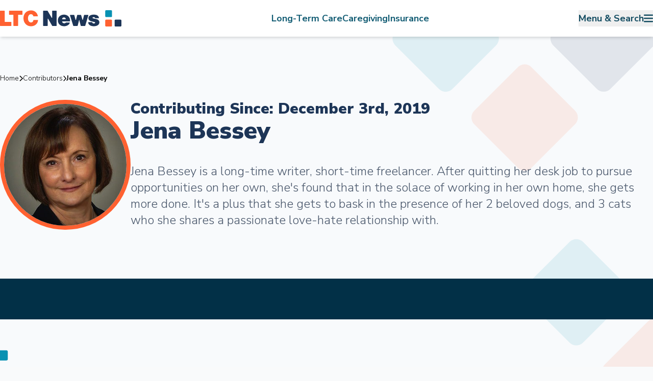

--- FILE ---
content_type: text/html; charset=UTF-8
request_url: https://www.ltcnews.com/contributors/jena-bessey
body_size: 22991
content:
<!DOCTYPE html>
<html lang="en" itemscope itemtype="http://schema.org/WebPage">

<head>
    <meta charset="utf-8">
    <meta name="_token" content="bg1DCEbRhxsok4mdWUIuqOMhqdhWdM2pvFCSMTyv">
    <meta name="sw_token" content="">
    <meta charset="utf-8">

    
    <title>LTC News Contributors | LTC News</title>
    <link rel="canonical" href="https://www.ltcnews.com/contributors">
    <meta name="description" content="LTC News is made up of community-driven contributors from different backgrounds. Our goal is to keep consumers informed of the impact long-term health care has on retirement assets and family.">
    <!--        <meta name="author" content="">-->
    <meta name="viewport" content="width=device-width, initial-scale=1.0">

    <!-- Schema.org markup for Google+ -->
    <meta itemprop="name" content="LTC News Contributors">
    <meta itemprop="description" content="LTC News is made up of community-driven contributors from different backgrounds. Our goal is to keep consumers informed of the impact long-term health care has on retirement assets and family.">

            <meta itemprop="image" content="https://d2fgwbymbvlegs.cloudfront.net/brand/ltc-news-thumbnail.png">
    
    <!-- Twitter Card data -->
    <meta name="twitter:card" content="summary_large_image">
    <meta name="twitter:site" content="@LTCPLANNINGNEWS">
    <meta name="twitter:title" content="LTC News Contributors">
    <meta name="twitter:description" content="LTC News is made up of community-driven contributors from different backgrounds. Our goal is to keep consumers informed of the impact long-term health care has on retirement assets and family.">
    <meta name="twitter:creator" content="@LTCPLANNINGNEWS">

            <meta name="twitter:image:src" content="https://d2fgwbymbvlegs.cloudfront.net/brand/ltc-news-thumbnail.png">
    
    <!-- Open Graph data -->
    <meta property="og:title" content="LTC News Contributors" />
    <meta property="og:type" content="article" />
    <meta property="og:url" content="https://www.ltcnews.com/contributors" />

            <meta property="og:image" content="https://d2fgwbymbvlegs.cloudfront.net/brand/ltc-news-thumbnail.png" />
    
    <meta property="og:description" content="LTC News is made up of community-driven contributors from different backgrounds. Our goal is to keep consumers informed of the impact long-term health care has on retirement assets and family." />
    <meta property="og:site_name" content="LTC News" />
            <meta property="fb:app_id" content="224686438458602" />

    
    <link rel="alternate" type="application/xml" href="https://www.ltcnews.com/articles/rss" title="LTC News Feed">

    
    <link rel="preload" as="style" href="https://d2fgwbymbvlegs.cloudfront.net/build/production/style-1828816b-407.css" /><link rel="stylesheet" href="https://d2fgwbymbvlegs.cloudfront.net/build/production/style-1828816b-407.css" data-navigate-track="reload" />
    
    <link rel="preconnect" href="https://fonts.googleapis.com">
    <link rel="preconnect" href="https://fonts.gstatic.com" crossorigin>
    <link href="https://fonts.googleapis.com/css2?family=Nunito+Sans:opsz,wght@6..12,300;6..12,400;6..12,500;6..12,600;6..12,700;6..12,800;6..12,900&family=Gloria+Hallelujah&display=swap" rel="stylesheet">

    
    
    
    <script type="application/ld+json">{"@context":"https://schema.org","@type":"NewsMediaOrganization","name":"LTC News","brand":"LTC News","legalName":"LTC News","address":"521 S. La Grange Rd, Suite 207, La Grange, IL 60525","location":"521 S. La Grange Rd, Suite 207, La Grange, IL 60525","telephone":"866-222-8390","areaServed":"worldwide","keywords":["Long Term Care","Long Term Care Insurance","Retirement","Aging","Care Facilities","Long Term Care Facilities","Long Term Care Policies"],"knowsAbout":["Long Term Care","Long Term Care Insurance","Retirement","Aging","Care Facilities","Long Term Care Facilities","Long Term Care Policies"],"logo":"https://d2fgwbymbvlegs.cloudfront.net/brand/ltc-news.png","url":"https://ltcnews.com"}</script>

    <link rel="shortcut icon" href="https://d2fgwbymbvlegs.cloudfront.net/assets/brand/favicon.png">
    <link rel="apple-touch-icon" href="https://d2fgwbymbvlegs.cloudfront.net/assets/brand/favicon.png">
            <!-- Global site tag (gtag.js) - Google Analytics & Google Ads -->
        <script async src="https://www.googletagmanager.com/gtag/js?id=UA-63434323-3"></script>
        <script>
            window.dataLayer = window.dataLayer || [];
            function gtag(){dataLayer.push(arguments);}
            gtag('js', new Date());

            // Google Analytics (Universal Analytics)
            gtag('config', 'UA-63434323-3');

            // Google Ads Conversion Tracking
            gtag('config', 'AW-16711158340');
        </script>
    
            <!-- Clarity Tracking Code -->
        <script type="text/javascript">
            (function(c,l,a,r,i,t,y){
                c[a]=c[a]||function(){(c[a].q=c[a].q||[]).push(arguments)};
                t=l.createElement(r);t.async=1;t.src="https://www.clarity.ms/tag/"+i;
                y=l.getElementsByTagName(r)[0];y.parentNode.insertBefore(t,y);
            })(window, document, "clarity", "script", "j4gb3bdso4");
        </script>
    



    
<!-- Livewire Styles --><style >[wire\:loading][wire\:loading], [wire\:loading\.delay][wire\:loading\.delay], [wire\:loading\.inline-block][wire\:loading\.inline-block], [wire\:loading\.inline][wire\:loading\.inline], [wire\:loading\.block][wire\:loading\.block], [wire\:loading\.flex][wire\:loading\.flex], [wire\:loading\.table][wire\:loading\.table], [wire\:loading\.grid][wire\:loading\.grid], [wire\:loading\.inline-flex][wire\:loading\.inline-flex] {display: none;}[wire\:loading\.delay\.none][wire\:loading\.delay\.none], [wire\:loading\.delay\.shortest][wire\:loading\.delay\.shortest], [wire\:loading\.delay\.shorter][wire\:loading\.delay\.shorter], [wire\:loading\.delay\.short][wire\:loading\.delay\.short], [wire\:loading\.delay\.default][wire\:loading\.delay\.default], [wire\:loading\.delay\.long][wire\:loading\.delay\.long], [wire\:loading\.delay\.longer][wire\:loading\.delay\.longer], [wire\:loading\.delay\.longest][wire\:loading\.delay\.longest] {display: none;}[wire\:offline][wire\:offline] {display: none;}[wire\:dirty]:not(textarea):not(input):not(select) {display: none;}:root {--livewire-progress-bar-color: #2299dd;}[x-cloak] {display: none !important;}[wire\:cloak] {display: none !important;}dialog#livewire-error::backdrop {background-color: rgba(0, 0, 0, .6);}</style>
</head>



    <body
        id="body"
        class="bg-gray-50 relative overflow-x-hidden"
        x-data="{
            articles: false,
            resources: false,
            support: false,
            mobile: false,
            fixed: true,
            mobileModalOpen: false,
            mobileFilter: false,
            mobileMap: false,
            favoritesOpen: false,
            blackBackground: false,
            footerShowing: false,
            stickyNav: true,
            headerMenu: false,

            disableScroll(){
                let documentBody = document.getElementById('body');
                documentBody.classList.add('stop-scrolling')
                document.getElementById('main').classList.add('no-pointer');
                this.blackBackground=true;
            },

            enableScroll(){
                let documentBody = document.getElementById('body');
                documentBody.classList.remove('stop-scrolling')
                document.getElementById('main').classList.remove('no-pointer');
                this.blackBackground=false;
            },

            lfEvent(eventName, eventData = {}) {
                  dataLayer.push({
                      'event': eventName,
                      ...eventData
                  });

                  // Trigger additional vendor pixels if necessary
                  if (eventName === 'somethingUnique') {
                      fbq('track', 'Lead', eventData); // Example: Facebook Pixel
                  }
              },
              handleClick(event) {
                  const el = event.target;
                  const eventName = el.dataset.eventName;
                  const eventData = el.dataset.eventData ? JSON.parse(el.dataset.eventData) : {};

                  if (eventName) {
                      this.lfEvent(eventName, eventData);
                  }
              }
          }"
        @click="handleClick($event)"
    >

    <div x-show="blackBackground" x-cloak @click="blackBackground=false, headerMenu=false, enableScroll()"
         class="absolute inset-0 bg-overlay/60 z-30"></div>

    <header
    id="header"
    class="top-0 inset-x-0 z-50 w-[100vw] shadow-md sticky bg-white"
    x-data="{
        searchTerm: '',
        url: '/news/explore?',

        closeMenu(){
            headerMenu=false;
            enableScroll();
        },

        openMenu(){
            headerMenu=true;
            disableScroll();
        },

        keyboardRedirect(){
            window.location = this.url;
        },

        setSearchURL(){
            let link = document.getElementById('desktopSearchLink');
            let mobileLink = document.getElementById('mobileSearchLink');

                if(this.searchTerm.length){
                    this.url = '/news/explore?' + this.searchTerm;
                    link.href = this.url;
                    mobileLink.href = this.url;
                }
        }

    }"  x-init="$watch('searchTerm', value => setSearchURL())">

    <div class="bg-white page-width py-5 flex justify-between text-cyan-900 font-bold text-lg padding-container relative">
            <a href="/" title="LTC News Home" class="flex ml-0 mr-auto">
                <svg viewBox="0 0 1094 147" fill="none" xmlns="http://www.w3.org/2000/svg" class="h-6 lg:h-8">
    <path d="M1002.07 0.509155H955.543C951.526 0.509155 948.269 3.7899 948.269 7.8369V54.7093C948.269 58.7563 951.526 62.037 955.543 62.037H1002.07C1006.09 62.037 1009.35 58.7563 1009.35 54.7093V7.8369C1009.35 3.7899 1006.09 0.509155 1002.07 0.509155Z" fill="#0891B2"/>
    <path d="M1002.07 85.472H955.543C951.526 85.472 948.269 88.7528 948.269 92.7998V139.672C948.269 143.719 951.526 147 955.543 147H1002.07C1006.09 147 1009.35 143.719 1009.35 139.672V92.7998C1009.35 88.7528 1006.09 85.472 1002.07 85.472Z" fill="#FF6131"/>
    <path d="M1086.43 85.472H1039.9C1035.88 85.472 1032.62 88.7528 1032.62 92.7998V139.672C1032.62 143.719 1035.88 147 1039.9 147H1086.43C1090.45 147 1093.7 143.719 1093.7 139.672V92.7998C1093.7 88.7528 1090.45 85.472 1086.43 85.472Z" fill="#1D3557"/>
    <path d="M44.5992 105.691H100.312C101.644 105.691 102.722 106.777 102.722 108.118V139.6C102.722 140.941 101.644 142.028 100.312 142.028H2.40986C1.07854 142.028 0 140.941 0 139.6V7.50996C0 6.16886 1.07854 5.0824 2.40986 5.0824H39.7795C41.1108 5.0824 42.1893 6.16886 42.1893 7.50996V103.263C42.1893 104.604 43.2679 105.691 44.5992 105.691Z" fill="#FF6131"/>
    <path d="M160.618 142.028H123.248C121.917 142.028 120.839 140.941 120.839 139.6V43.8556C120.839 42.5145 119.76 41.428 118.429 41.428H84.32C82.9887 41.428 81.9102 40.3415 81.9102 39.0004V7.50996C81.9102 6.16886 82.9887 5.0824 84.32 5.0824H199.555C200.886 5.0824 201.965 6.16886 201.965 7.50996V38.9919C201.965 40.333 200.886 41.4195 199.555 41.4195H165.446C164.115 41.4195 163.036 42.506 163.036 43.8471V139.6C163.036 140.941 161.958 142.028 160.626 142.028H160.618Z" fill="#FF6131"/>
    <path d="M303.198 55.7545C302.052 55.78 301.083 54.9736 300.796 53.8532C298.016 42.8952 289.581 36.2915 278.602 36.2915C262.904 36.2915 252.102 51.2813 252.102 73.0446C252.102 94.8078 263.722 110.825 279.209 110.825C290.862 110.825 298.26 103.737 300.872 90.4534C301.1 89.2991 302.069 88.4503 303.24 88.4503H340.104C341.545 88.4503 342.682 89.7235 342.497 91.158C340.93 103.627 337.686 112.242 331.594 120.679C320.387 136.076 301.226 145.116 279.824 145.116C239.876 145.116 211.337 114.729 211.337 72.4334C211.337 30.1377 239.867 2 279.411 2C311.068 2 334.467 20.9537 341.216 52.1132C341.536 53.5986 340.399 54.9991 338.891 55.033L303.198 55.7545Z" fill="#FF6131"/>
    <path d="M470.243 140.822L433.825 77.7736C432.578 75.6177 429.3 76.5174 429.334 79.0129C429.368 81.6526 429.368 85.0139 429.368 90.2849C429.57 99.9358 429.57 110.206 429.57 121.292V139.6C429.57 140.941 428.491 142.028 427.16 142.028H391.215C389.883 142.028 388.805 140.941 388.805 139.6V7.50996C388.805 6.16886 389.883 5.0824 391.215 5.0824H427.177C428.028 5.0824 428.82 5.54075 429.25 6.2792L465.288 67.8596C466.552 70.0156 469.821 69.0734 469.771 66.5779C469.712 63.4628 469.712 60.3223 469.712 56.2056C469.51 45.9351 469.51 36.0891 469.51 27.0493V7.50996C469.51 6.16886 470.588 5.0824 471.919 5.0824H507.865C509.196 5.0824 510.275 6.16886 510.275 7.50996V139.6C510.275 140.941 509.196 142.028 507.865 142.028H472.324C471.464 142.028 470.672 141.569 470.243 140.822Z" fill="#1D3557"/>
    <path d="M562.003 101.579C560.411 101.579 559.214 103.124 559.661 104.66C562.071 112.919 569.115 118.004 578.771 118.004C584.771 118.004 589.051 116.264 591.916 112.461C592.388 111.833 593.096 111.425 593.871 111.425H626.497C628.148 111.425 629.336 113.072 628.797 114.642C622.738 132.263 601.774 144.69 577.541 144.69C544.317 144.69 521.289 123.13 521.289 92.1237C521.289 61.117 544.528 40.1771 576.522 40.1771C598.943 40.1771 617.287 51.0587 626.05 69.953C629.505 77.6941 631.156 85.9784 631.333 99.1093C631.35 100.459 630.255 101.571 628.915 101.571H561.987L562.003 101.579ZM590.366 81.0468C591.916 81.0468 593.104 79.5784 592.725 78.0676C590.787 70.1822 584.669 65.4459 576.117 65.4459C567.565 65.4459 561.649 70.1907 559.711 78.076C559.341 79.5869 560.529 81.0553 562.071 81.0553H590.349L590.366 81.0468Z" fill="#1D3557"/>
    <path d="M659.939 140.33L630.473 46.0115C629.984 44.4497 631.147 42.854 632.773 42.854H667.168C668.263 42.854 669.224 43.6009 669.502 44.6619L678.611 79.607C679.083 81.2707 679.647 83.5879 680.212 86.0664C680.776 88.5449 684.324 88.5958 684.913 86.0834C685.461 83.7662 686.026 81.5253 686.556 79.607L695.269 44.6874C695.539 43.6094 696.499 42.854 697.603 42.854H728.763C729.841 42.854 730.785 43.5755 731.08 44.6195L740.98 79.607L742.472 85.8882C743.062 88.3582 746.55 88.3751 747.157 85.9136L748.716 79.607L757.234 44.7044C757.495 43.6179 758.465 42.854 759.577 42.854H793.787C795.404 42.854 796.559 44.4243 796.095 45.9776L767.986 140.296C767.683 141.323 766.739 142.028 765.677 142.028H729.984C728.897 142.028 727.937 141.289 727.659 140.228L718.356 105.275C717.741 103.424 717.337 101.582 716.932 99.5284C716.528 97.678 715.913 95.6239 715.508 93.5783C714.893 91.3205 714.691 90.7008 713.469 85.1582C712.652 88.6468 711.026 95.4287 708.574 105.283L699.861 140.203C699.592 141.281 698.631 142.036 697.527 142.036H662.247C661.194 142.036 660.267 141.349 659.947 140.339L659.939 140.33Z" fill="#1D3557"/>
    <path d="M858.296 72.019C857.183 72.019 856.223 71.2466 855.962 70.1601C854.731 64.94 851.192 62.784 843.853 62.784C837.938 62.784 833.868 65.0418 833.868 68.3267C833.868 71.6115 836.927 73.6656 843.449 75.1001L860.975 78.5887C873.614 81.0502 879.723 83.5202 885.234 87.8236C891.553 92.7551 895.219 100.963 895.219 109.799C895.219 130.951 875.249 144.702 844.873 144.702C827.136 144.702 812.466 139.77 803.703 130.535C798.344 125.137 795.665 119.399 794.755 110.869C794.603 109.426 795.715 108.152 797.156 108.152H829.04C830.119 108.152 831.105 108.874 831.357 109.935C832.984 116.742 837.601 120.061 845.69 120.061C852.414 120.061 857.108 117.184 857.108 112.872C857.108 109.587 854.462 107.533 848.134 106.098L825.914 100.963C806.349 96.6511 796.566 87.0003 796.566 72.0105C796.566 52.7088 815.727 40.189 845.277 40.189C872.873 40.189 888.798 50.2642 891.452 69.1755C891.663 70.6609 890.559 72.0105 889.068 72.0105H858.287L858.296 72.019Z" fill="#1D3557"/>
</svg>
            </a>

            <nav class="hidden lg:flex items-center justify-center gap-8">
                <a href="https://www.ltcnews.com/long-term-care" title="Long-Term Care" class="text-cyan-800 text-lg font-bold lg:hover:underline underline-offset-4">
    Long-Term Care
</a>

                <a href="https://www.ltcnews.com/caregiving" title="Caregiving" class="text-cyan-800 text-lg font-bold lg:hover:underline underline-offset-4">
    Caregiving
</a>

                <a href="https://www.ltcnews.com/long-term-care-insurance" title="Insurance" class="text-cyan-800 text-lg font-bold lg:hover:underline underline-offset-4">
    Insurance
</a>
            </nav>

            <button class="flex items-center gap-6 mr-0 ml-auto lg:hover:underline underline-offset-4" @click="headerMenu ? closeMenu()  :  openMenu()">
                <span class="hidden lg:block">Menu & Search</span>
                <svg xmlns="http://www.w3.org/2000/svg" viewBox="0 0 448 512" class="h-5" fill="currentColor" stroke="currentColor">
    <!--!Font Awesome Free 6.5.0 by @fontawesome - https://fontawesome.com License - https://fontawesome.com/license/free Copyright 2023 Fonticons, Inc.-->
    <path d="M0 96C0 78.3 14.3 64 32 64H416c17.7 0 32 14.3 32 32s-14.3 32-32 32H32C14.3 128 0 113.7 0 96zM0 256c0-17.7 14.3-32 32-32H416c17.7 0 32 14.3 32 32s-14.3 32-32 32H32c-17.7 0-32-14.3-32-32zM448 416c0 17.7-14.3 32-32 32H32c-17.7 0-32-14.3-32-32s14.3-32 32-32H416c17.7 0 32 14.3 32 32z"/>
</svg>
            </button>


        
        <div
            x-cloak
             class=" fixed lg:absolute inset-x-0 flex shadow-md lg:bg-slate-50 -z-10 transition-all duration-700 overflow-y-auto lg:max-h-[90vh] lg:max-h-auto"
             :class="headerMenu ? 'inset-y-0 lg:bottom-auto lg:top-full' : '-top-[400vh]'">

            <div class="absolute inset-0 overflow-hidden pointer-events-none hidden lg:block">
                <svg viewBox="0 0 50 50" fill="none" xmlns="http://www.w3.org/2000/svg"  class="absolute -top-36 right-72 h-72 aspect-[1/1] opacity-10 -rotate-45">
    <g id="Group">
        <path id="Vector" d="M19.0334 0.823151H3.30801C1.95027 0.823151 0.849609 1.92382 0.849609 3.28156V19.0069C0.849609 20.3647 1.95027 21.4653 3.30801 21.4653H19.0334C20.3911 21.4653 21.4918 20.3647 21.4918 19.0069V3.28156C21.4918 1.92382 20.3911 0.823151 19.0334 0.823151Z" fill="#0891B2"/>
        <path id="Vector_2" d="M19.0334 29.3277H3.30801C1.95027 29.3277 0.849609 30.4283 0.849609 31.7861V47.5114C0.849609 48.8692 1.95027 49.9699 3.30801 49.9699H19.0334C20.3911 49.9699 21.4918 48.8692 21.4918 47.5114V31.7861C21.4918 30.4283 20.3911 29.3277 19.0334 29.3277Z" fill="#FF6131"/>
        <path id="Vector_3" d="M47.5417 29.3277H31.8163C30.4586 29.3277 29.3579 30.4283 29.3579 31.7861V47.5114C29.3579 48.8692 30.4586 49.9699 31.8163 49.9699H47.5417C48.8994 49.9699 50.0001 48.8692 50.0001 47.5114V31.7861C50.0001 30.4283 48.8994 29.3277 47.5417 29.3277Z" fill="#1D3557"/>
    </g>
</svg>
                <svg viewBox="0 0 50 50" fill="none" xmlns="http://www.w3.org/2000/svg"  class="absolute top-1/2 -right-4 h-28 aspect-[1/1] -rotate-45 opacity-10 -translate-y-1/2">
    <g id="Group">
        <path id="Vector" d="M19.0334 0.823151H3.30801C1.95027 0.823151 0.849609 1.92382 0.849609 3.28156V19.0069C0.849609 20.3647 1.95027 21.4653 3.30801 21.4653H19.0334C20.3911 21.4653 21.4918 20.3647 21.4918 19.0069V3.28156C21.4918 1.92382 20.3911 0.823151 19.0334 0.823151Z" fill="#0891B2"/>
        <path id="Vector_2" d="M19.0334 29.3277H3.30801C1.95027 29.3277 0.849609 30.4283 0.849609 31.7861V47.5114C0.849609 48.8692 1.95027 49.9699 3.30801 49.9699H19.0334C20.3911 49.9699 21.4918 48.8692 21.4918 47.5114V31.7861C21.4918 30.4283 20.3911 29.3277 19.0334 29.3277Z" fill="#FF6131"/>
        <path id="Vector_3" d="M47.5417 29.3277H31.8163C30.4586 29.3277 29.3579 30.4283 29.3579 31.7861V47.5114C29.3579 48.8692 30.4586 49.9699 31.8163 49.9699H47.5417C48.8994 49.9699 50.0001 48.8692 50.0001 47.5114V31.7861C50.0001 30.4283 48.8994 29.3277 47.5417 29.3277Z" fill="#1D3557"/>
    </g>
</svg>

                <svg viewBox="0 0 50 50" fill="none" xmlns="http://www.w3.org/2000/svg"  class="absolute -bottom-16 right-1/2 h-72 aspect-[1/1] -rotate-45 opacity-10">
    <g id="Group">
        <path id="Vector" d="M19.0334 0.823151H3.30801C1.95027 0.823151 0.849609 1.92382 0.849609 3.28156V19.0069C0.849609 20.3647 1.95027 21.4653 3.30801 21.4653H19.0334C20.3911 21.4653 21.4918 20.3647 21.4918 19.0069V3.28156C21.4918 1.92382 20.3911 0.823151 19.0334 0.823151Z" fill="#0891B2"/>
        <path id="Vector_2" d="M19.0334 29.3277H3.30801C1.95027 29.3277 0.849609 30.4283 0.849609 31.7861V47.5114C0.849609 48.8692 1.95027 49.9699 3.30801 49.9699H19.0334C20.3911 49.9699 21.4918 48.8692 21.4918 47.5114V31.7861C21.4918 30.4283 20.3911 29.3277 19.0334 29.3277Z" fill="#FF6131"/>
        <path id="Vector_3" d="M47.5417 29.3277H31.8163C30.4586 29.3277 29.3579 30.4283 29.3579 31.7861V47.5114C29.3579 48.8692 30.4586 49.9699 31.8163 49.9699H47.5417C48.8994 49.9699 50.0001 48.8692 50.0001 47.5114V31.7861C50.0001 30.4283 48.8994 29.3277 47.5417 29.3277Z" fill="#1D3557"/>
    </g>
</svg>
            </div>


            <div class="w-full lg:w-1/3 bg-overlay-dark-blue py-8 px-5 lg:px-16 text-white relative">
                <h2 class="text-3xl">Main Menu</h2>

                <nav class="space-y-5 mt-10">
                    <a href="https://www.ltcnews.com/long-term-care" title="Long-Term Care" class="text-lg font-bold flex items-center justify-between lg:hover:underline underline-offset-4">
    <span class="">Long-Term Care</span>
    <svg class="h-4 aspect-square" xmlns="http://www.w3.org/2000/svg" viewBox="0 0 320 512" stroke="currentColor" fill="currentColor"><!--! Font Awesome Pro 6.1.1 by @fontawesome - https://fontawesome.com License - https://fontawesome.com/license (Commercial License) Copyright 2022 Fonticons, Inc. --><path d="M96 480c-8.188 0-16.38-3.125-22.62-9.375c-12.5-12.5-12.5-32.75 0-45.25L242.8 256L73.38 86.63c-12.5-12.5-12.5-32.75 0-45.25s32.75-12.5 45.25 0l192 192c12.5 12.5 12.5 32.75 0 45.25l-192 192C112.4 476.9 104.2 480 96 480z"/></svg>
</a>

                    <a href="https://www.ltcnews.com/caregiving" title="Caregiving" class="text-lg font-bold flex items-center justify-between lg:hover:underline underline-offset-4">
    <span class="">Caregiving</span>
    <svg class="h-4 aspect-square" xmlns="http://www.w3.org/2000/svg" viewBox="0 0 320 512" stroke="currentColor" fill="currentColor"><!--! Font Awesome Pro 6.1.1 by @fontawesome - https://fontawesome.com License - https://fontawesome.com/license (Commercial License) Copyright 2022 Fonticons, Inc. --><path d="M96 480c-8.188 0-16.38-3.125-22.62-9.375c-12.5-12.5-12.5-32.75 0-45.25L242.8 256L73.38 86.63c-12.5-12.5-12.5-32.75 0-45.25s32.75-12.5 45.25 0l192 192c12.5 12.5 12.5 32.75 0 45.25l-192 192C112.4 476.9 104.2 480 96 480z"/></svg>
</a>

                    <a href="https://www.ltcnews.com/long-term-care-insurance" title="Insurance" class="text-lg font-bold flex items-center justify-between" >
                        <span class="flex gap-5">
                              <span class="lg:hover:underline underline-offset-4">Insurance</span>
                              <span class="text-xs p-1 bg-cyan-600 border border-cyan-700 rounded-md leading-3 flex items-center decoration-transparent" style="text-decoration-color: transparent;">Fresh New Resources</span>
                        </span>

                        <svg class="h-4 aspect-square" xmlns="http://www.w3.org/2000/svg" viewBox="0 0 320 512" stroke="currentColor" fill="currentColor"><!--! Font Awesome Pro 6.1.1 by @fontawesome - https://fontawesome.com License - https://fontawesome.com/license (Commercial License) Copyright 2022 Fonticons, Inc. --><path d="M96 480c-8.188 0-16.38-3.125-22.62-9.375c-12.5-12.5-12.5-32.75 0-45.25L242.8 256L73.38 86.63c-12.5-12.5-12.5-32.75 0-45.25s32.75-12.5 45.25 0l192 192c12.5 12.5 12.5 32.75 0 45.25l-192 192C112.4 476.9 104.2 480 96 480z"/></svg>
                    </a>

                    <hr class="text-white/30">

                    <a href="https://www.ltcnews.com/news" title="News & Articles" class="text-lg font-bold flex items-center justify-between lg:hover:underline underline-offset-4">
    <span class="">News & Articles</span>
    <svg class="h-4 aspect-square" xmlns="http://www.w3.org/2000/svg" viewBox="0 0 320 512" stroke="currentColor" fill="currentColor"><!--! Font Awesome Pro 6.1.1 by @fontawesome - https://fontawesome.com License - https://fontawesome.com/license (Commercial License) Copyright 2022 Fonticons, Inc. --><path d="M96 480c-8.188 0-16.38-3.125-22.62-9.375c-12.5-12.5-12.5-32.75 0-45.25L242.8 256L73.38 86.63c-12.5-12.5-12.5-32.75 0-45.25s32.75-12.5 45.25 0l192 192c12.5 12.5 12.5 32.75 0 45.25l-192 192C112.4 476.9 104.2 480 96 480z"/></svg>
</a>

                    <a href="https://www.ltcnews.com/resources" title="Resources & Tools" class="text-lg font-bold flex items-center justify-between lg:hover:underline underline-offset-4">
    <span class="">Resources & Tools</span>
    <svg class="h-4 aspect-square" xmlns="http://www.w3.org/2000/svg" viewBox="0 0 320 512" stroke="currentColor" fill="currentColor"><!--! Font Awesome Pro 6.1.1 by @fontawesome - https://fontawesome.com License - https://fontawesome.com/license (Commercial License) Copyright 2022 Fonticons, Inc. --><path d="M96 480c-8.188 0-16.38-3.125-22.62-9.375c-12.5-12.5-12.5-32.75 0-45.25L242.8 256L73.38 86.63c-12.5-12.5-12.5-32.75 0-45.25s32.75-12.5 45.25 0l192 192c12.5 12.5 12.5 32.75 0 45.25l-192 192C112.4 476.9 104.2 480 96 480z"/></svg>
</a>

                    <a href="https://www.ltcnews.com/advertising" title="Business & Advertising" class="text-lg font-bold flex items-center justify-between lg:hover:underline underline-offset-4">
    <span class="">Business & Advertising</span>
    <svg class="h-4 aspect-square" xmlns="http://www.w3.org/2000/svg" viewBox="0 0 320 512" stroke="currentColor" fill="currentColor"><!--! Font Awesome Pro 6.1.1 by @fontawesome - https://fontawesome.com License - https://fontawesome.com/license (Commercial License) Copyright 2022 Fonticons, Inc. --><path d="M96 480c-8.188 0-16.38-3.125-22.62-9.375c-12.5-12.5-12.5-32.75 0-45.25L242.8 256L73.38 86.63c-12.5-12.5-12.5-32.75 0-45.25s32.75-12.5 45.25 0l192 192c12.5 12.5 12.5 32.75 0 45.25l-192 192C112.4 476.9 104.2 480 96 480z"/></svg>
</a>

                    <a href="https://www.ltcnews.com/about" title="About" class="text-lg font-bold flex items-center justify-between lg:hover:underline underline-offset-4">
    <span class="">About</span>
    <svg class="h-4 aspect-square" xmlns="http://www.w3.org/2000/svg" viewBox="0 0 320 512" stroke="currentColor" fill="currentColor"><!--! Font Awesome Pro 6.1.1 by @fontawesome - https://fontawesome.com License - https://fontawesome.com/license (Commercial License) Copyright 2022 Fonticons, Inc. --><path d="M96 480c-8.188 0-16.38-3.125-22.62-9.375c-12.5-12.5-12.5-32.75 0-45.25L242.8 256L73.38 86.63c-12.5-12.5-12.5-32.75 0-45.25s32.75-12.5 45.25 0l192 192c12.5 12.5 12.5 32.75 0 45.25l-192 192C112.4 476.9 104.2 480 96 480z"/></svg>
</a>


                    <hr class="text-white/30">

                    <a href="https://www.ltcnews.com/contact" title="Get In Touch" class="text-lg font-bold flex items-center justify-between lg:hover:underline underline-offset-4">
    <span class=" border-b-4 border-ltc-news-orange ">Get In Touch</span>
    <svg class="h-4 aspect-square" xmlns="http://www.w3.org/2000/svg" viewBox="0 0 320 512" stroke="currentColor" fill="currentColor"><!--! Font Awesome Pro 6.1.1 by @fontawesome - https://fontawesome.com License - https://fontawesome.com/license (Commercial License) Copyright 2022 Fonticons, Inc. --><path d="M96 480c-8.188 0-16.38-3.125-22.62-9.375c-12.5-12.5-12.5-32.75 0-45.25L242.8 256L73.38 86.63c-12.5-12.5-12.5-32.75 0-45.25s32.75-12.5 45.25 0l192 192c12.5 12.5 12.5 32.75 0 45.25l-192 192C112.4 476.9 104.2 480 96 480z"/></svg>
</a>

                    <p class="text-sm font-bold">Comprehensive resources and expert guidance for long-term care, family caregiving, and Long-term Care Insurance</p>

                    <div class="lg:hidden bg-white rounded-md">
                        <div class="gap-0.5 rounded-md p-2 border border-border-gray bg-white flex w-full items-center">

                            <div class="flex-1 mr-0">
                                <label for="search-term" class="sr-only">Search</label>
                                <input @keydown.enter="keyboardRedirect()" x-model="searchTerm" type="search" name="search-term" placeholder="What can we help you find?" class="w-full py-2 pl-1 text-slate-700 search-input focus:ring-ltc-news-teal focus:outline-ltc-news-teal">
                            </div>

                            <a id="mobileSearchLink" href="https://www.ltcnews.com/news/explore" class="cursor-pointer text-center py-2 w-24 font-bold text-base text-white bg-ltc-news-orange rounded-md hover:bg-ltc-news-orange-alt">Search</a>
                        </div>
                    </div>

                </nav>
            </div>


            <div class="hidden lg:block w-2/3 px-10 relative text-cyan-900 space-y-5 py-8">
                <div class="space-y-5">
                    <header class="flex justify-between">
                        <h2 class="text-3xl">Search</h2>

                        <button class="text-ltc-red flex gap-2 items-center lg:hover:underline underline-offset-4" @click="headerMenu=false, enableScroll()">
                            Close
                            <svg class="h-8 aspect-square" xmlns="http://www.w3.org/2000/svg" fill="none" viewBox="0 0 24 24" stroke="currentColor" stroke-width="2">
    <path stroke-linecap="round" stroke-linejoin="round" d="M6 18L18 6M6 6l12 12" />
</svg>
                        </button>
                    </header>

                    <div class="w-3/4">
                        <div class="bg-white rounded-md">
                            <div class="rounded-md py-2 gap-1 px-4 border border-border-gray bg-white flex w-full items-center">
                                <div class="flex-1">
                                    <label for="search-term" class="sr-only">Search</label>
                                    <input @keydown.enter="keyboardRedirect()" x-model="searchTerm" type="text" name="search-term" placeholder="What can we help you find?" class="w-full py-2 px-1 text-slate-700 search-input focus:ring-ltc-news-teal focus:outline-ltc-news-teal">
                                </div>

                                <a id="desktopSearchLink" href="https://www.ltcnews.com/news/explore" title="Search" type="submit" class="cursor-pointer py-2 w-24 font-bold text-base text-white text-center bg-ltc-news-orange rounded-md hover:bg-ltc-news-orange-alt">Search</a>
                            </div>
                        </div>
                    </div>
                </div>

                <div class="space-y-5">
                    <h3 class="text-lg font-normal">Popular Search Terms</h3>
                    <div class="flex gap-6">
                        <a href="https://www.ltcnews.com/news/explore?economy" title="Economy" class="underline font-bold">
                            Economy
                        </a>

                        <a href="https://www.ltcnews.com/news/explore?beneficiary" title="Beneficiary" class="underline font-bold">
                            Beneficiary
                        </a>

                        <a href="https://www.ltcnews.com/news/explore?benefit period" title="Benefit Period" class="underline font-bold">
                            Benefit Period
                        </a>
                    </div>
                </div>

                <hr class="text-white/30">

                <div class="space-y-5">

                    <div class="grid grid-cols-2 gap-4">
                        <a href="https://www.ltcnews.com/resources/states"  title="Visit our States Page" class="text-white lg:hover:text-slate-300  relative rounded-md lg:hover:shadow-lg inline-flex items-center p-4 overflow-hidden">
                            <div class="absolute inset-0 pointer-events-none">
                                <img src="https://d2fgwbymbvlegs.cloudfront.net/assets/images/backgrounds/states.jpeg" alt="Statue of Liberty" class="-translate-y-1/4 w-[200%]"/>
                                <div class="bg-overlay-dark-blue/90 absolute inset-0"></div>
                            </div>

                            <span class="font-bold relative text-sm">
                                 Long-Term Care In Your State
                                <span class="inline-block font-black text-2xl">Find Your State</span>
                            </span>

                            <span class="relative h-full flex items-center justify-center aspect-1">
                                <svg class="h-12 aspect-[1/1]" xmlns="http://www.w3.org/2000/svg" fill="currentColor" stroke="currentColor" viewBox="0 0 384 512">
    <path d="M352 192c0-88.4-71.6-160-160-160S32 103.6 32 192c0 15.6 5.4 37 16.6 63.4c10.9 25.9 26.2 54 43.6 82.1c34.1 55.3 74.4 108.2 99.9 140c25.4-31.8 65.8-84.7 99.9-140c17.3-28.1 32.7-56.3 43.6-82.1C346.6 229 352 207.6 352 192zm32 0c0 87.4-117 243-168.3 307.2c-12.3 15.3-35.1 15.3-47.4 0C117 435 0 279.4 0 192C0 86 86 0 192 0S384 86 384 192zm-240 0a48 48 0 1 0 96 0 48 48 0 1 0 -96 0zm48 80a80 80 0 1 1 0-160 80 80 0 1 1 0 160z"/>
</svg>
                            </span>
                        </a>

                        <a href="https://www.ltcnews.com/resources/glossary" title="LTC Glossary" class="text-white lg:hover:text-slate-300  relative rounded-md lg:hover:shadow-lg inline-flex items-center px-4 overflow-hidden">
                            <div class="absolute inset-0 pointer-events-none">
                                <img src="https://d2fgwbymbvlegs.cloudfront.net/assets/images/backgrounds/books-on-shelf.jpg" alt="Books on Shelf" class="object-cover object-center w-full"/>
                                <div class="bg-overlay-dark-blue/90 absolute inset-0"></div>
                            </div>

                            <span class="font-bold relative text-sm">
                                    Terms, Acronyms & Definitions
                                 <span class="inline-block font-black text-2xl">The LTC Glossary</span>
                            </span>

                            <span class="relative h-full flex items-center justify-center aspect-1">
                                <svg xmlns="http://www.w3.org/2000/svg" viewBox="0 0 512 512" class="h-12 aspect-[1/1]" stroke="currentColor" fill="currentColor">
    <path d="M128 416l0 48c0 8.8-7.2 16-16 16l-64 0c-8.8 0-16-7.2-16-16l0-48 96 0zm-16 96c12.3 0 23.5-4.6 32-12.2c8.5 7.6 19.7 12.2 32 12.2l64 0c26.5 0 48-21.5 48-48l0-48 0-16 0-16 0-190.2 51.4 198.1 4 15.5 18 69.2c6.6 25.5 32 40.6 56.7 33.8l59.6-16.5c24.7-6.8 39.3-33 32.7-58.5l-13.9-53.7-4-15.5-63.9-246-4-15.5-18-69.2C400 9.9 374.6-5.2 349.9 1.6L290.3 18.1c-3.5 1-6.8 2.3-9.9 4C271.9 8.8 257 0 240 0L176 0c-12.3 0-23.5 4.6-32 12.2C135.5 4.6 124.3 0 112 0L48 0C21.5 0 0 21.5 0 48L0 96l0 16 0 16L0 384l0 16 0 16 0 48c0 26.5 21.5 48 48 48l64 0zM288 64.8l0-1.3c.3-7.2 5.1-13 10.8-14.6l59.6-16.5c6.6-1.8 14.8 2 17.2 11l14.1 54.2-87.3 24.2L288.6 68.6c-.3-1.3-.5-2.6-.6-3.8zm-32-.6c0 0 0 0 0 0L256 96l-96 0 0-48c0-8.8 7.2-16 16-16l64 0c8.8 0 16 7.2 16 16l0 16.2zM176 480c-8.8 0-16-7.2-16-16l0-48 96 0 0 48c0 8.8-7.2 16-16 16l-64 0zM128 128l0 256-96 0 0-256 96 0zm0-80l0 48L32 96l0-48c0-8.8 7.2-16 16-16l64 0c8.8 0 16 7.2 16 16zM256 384l-96 0 0-256 96 0 0 256zM397.7 128.7l59.8 230.5-87.3 24.2L310.4 152.8l87.3-24.2zm67.9 261.5l13.8 53.2c2.4 9.4-3.2 17.7-10.3 19.6l-59.6 16.5c-6.6 1.8-14.8-2-17.2-11l-14.1-54.2 87.3-24.2z"/>
</svg>
                            </span>

                        </a>
                    </div>
                </div>

                <hr class="text-white/30">

                <footer>
                    <div class="space-y-5">
                        <header class="relative font-extrabold border-b-4 flex items-center justify-between border-border-gray pb-4 text-cyan-900">
                            <h2 class="text-xl">Latest Articles</h2>
                            <a href="https://www.ltcnews.com/news" class="text-sm font-normal text-ltc-news-orange underline underline-offset-2 lg:hover:text-ltc-news-orange-alt">More News</a>
                            <span class="absolute bottom-0 w-1/5 h-1.5  bg-cyan-600  translate-y-1 rounded-sm  left-0  "></span>
                        </header>


                        <div class="grid grid-cols-2 gap-4">
                                                            <div class="flex gap-4 rounded-md relative hover:bg-white hover:shadow-md py-2 aspect-[3/1] " style="min-height: 7rem">
    <figure class="rounded-md shrink-0 grow-0 relative overflow-hidden aspect-1 h-full min-h-[3rem]">
        
            <img src="https://d2fgwbymbvlegs.cloudfront.net/articles/abbvie-trump-drug-pricing-deal-cut-costs-older-americans/cover-medium.jpg" class="rounded-md w-full h-full absolute inset-0 object-cover object-center" alt="AbbVie, Trump Reach Drug Pricing Deal That Could Cut Costs for Older Americans"/>

            <a href="https://www.ltcnews.com/news/abbvie-trump-drug-pricing-deal-cut-costs-older-americans" class="absolute inset-0 lg:hover:bg-black/10" title="AbbVie, Trump Reach Drug Pricing Deal That Could Cut Costs for Older Americans"></a>

        
    </figure>

    <div class="text-cyan-900 flex flex-col items-between pr-4">
        <h3 class="font-extrabold mt-0 mb-auto line-clamp-3 text-base">AbbVie, Trump Reach Drug Pricing Deal That Could Cut Costs for Older Americans</h3>
        <p class="text-slate-500 text-xs mb-0 mt-auto">3 days ago</p>
    </div>


            <a href="https://www.ltcnews.com/news/abbvie-trump-drug-pricing-deal-cut-costs-older-americans" class="absolute inset-0"  title="AbbVie, Trump Reach Drug Pricing Deal That Could Cut Costs for Older Americans"></a>
    
</div>
                                                            <div class="flex gap-4 rounded-md relative hover:bg-white hover:shadow-md py-2 aspect-[3/1] " style="min-height: 7rem">
    <figure class="rounded-md shrink-0 grow-0 relative overflow-hidden aspect-1 h-full min-h-[3rem]">
        
            <img src="https://d2fgwbymbvlegs.cloudfront.net/articles/medicare-costs-rising-what-it-means-health-long-term-care-options/cover-medium.jpg" class="rounded-md w-full h-full absolute inset-0 object-cover object-center" alt="Medicare Costs Are Rising in 2026. What It Means for Your Health and Long-Term Care Options"/>

            <a href="https://www.ltcnews.com/news/medicare-costs-rising-what-it-means-health-long-term-care-options" class="absolute inset-0 lg:hover:bg-black/10" title="Medicare Costs Are Rising in 2026. What It Means for Your Health and Long-Term Care Options"></a>

        
    </figure>

    <div class="text-cyan-900 flex flex-col items-between pr-4">
        <h3 class="font-extrabold mt-0 mb-auto line-clamp-3 text-base">Medicare Costs Are Rising in 2026. What It Means for Your Health and Long-Term Care Options</h3>
        <p class="text-slate-500 text-xs mb-0 mt-auto">1 month ago</p>
    </div>


            <a href="https://www.ltcnews.com/news/medicare-costs-rising-what-it-means-health-long-term-care-options" class="absolute inset-0"  title="Medicare Costs Are Rising in 2026. What It Means for Your Health and Long-Term Care Options"></a>
    
</div>
                                                    </div>
                    </div>


                </footer>
            </div>

        </div>

    </div>


</header>

    <main
        id="main"
        class="bg-white"
    >

        <div id="view" class="block">
                <article class="bg-slate-50 overflow-hidden">

        <section class="lg:pt-9 pb-16 relative">
            <div class="page-width padding-container relative">
                <nav class=" relative flex flex-wrap gap-2 text-sm items-center  pt-4 lg:pt-9 ">
                        
            
            <a href="https://www.ltcnews.com" class=" font-light  flex" title="Home">
                                    <span class="hidden lg:inline">Home</span>
                                                </a>
                    
                            <svg class="h-3 aspect-square hidden lg:inline-block" xmlns="http://www.w3.org/2000/svg" viewBox="0 0 320 512" stroke="currentColor" fill="currentColor"><!--! Font Awesome Pro 6.1.1 by @fontawesome - https://fontawesome.com License - https://fontawesome.com/license (Commercial License) Copyright 2022 Fonticons, Inc. --><path d="M96 480c-8.188 0-16.38-3.125-22.62-9.375c-12.5-12.5-12.5-32.75 0-45.25L242.8 256L73.38 86.63c-12.5-12.5-12.5-32.75 0-45.25s32.75-12.5 45.25 0l192 192c12.5 12.5 12.5 32.75 0 45.25l-192 192C112.4 476.9 104.2 480 96 480z"/></svg>
            
            <a href="https://www.ltcnews.com/contributors" class=" font-light  flex" title="Contributors">
                                    <span class="lg:hidden flex items-center gap-2 font-bold"><svg class="h-3"  viewBox="0 0 320 512" stroke="currentColor" fill="currentColor"><path  d="M224 480c-8.188 0-16.38-3.125-22.62-9.375l-192-192c-12.5-12.5-12.5-32.75 0-45.25l192-192c12.5-12.5 32.75-12.5 45.25 0s12.5 32.75 0 45.25L77.25 256l169.4 169.4c12.5 12.5 12.5 32.75 0 45.25C240.4 476.9 232.2 480 224 480z"/></svg>
 Back</span>

                    <span class="flex-1 hidden lg:flex">Contributors</span>
                            </a>
                    
                            <svg class="h-3 aspect-square hidden lg:inline-block" xmlns="http://www.w3.org/2000/svg" viewBox="0 0 320 512" stroke="currentColor" fill="currentColor"><!--! Font Awesome Pro 6.1.1 by @fontawesome - https://fontawesome.com License - https://fontawesome.com/license (Commercial License) Copyright 2022 Fonticons, Inc. --><path d="M96 480c-8.188 0-16.38-3.125-22.62-9.375c-12.5-12.5-12.5-32.75 0-45.25L242.8 256L73.38 86.63c-12.5-12.5-12.5-32.75 0-45.25s32.75-12.5 45.25 0l192 192c12.5 12.5 12.5 32.75 0 45.25l-192 192C112.4 476.9 104.2 480 96 480z"/></svg>
            
            <a href="https://www.ltcnews.com/contributors/jena-bessey" class=" font-bold  flex" title="Jena Bessey">
                                    <span class="hidden lg:inline-block truncate my-auto w-16 lg:w-56">Jena Bessey</span>
                            </a>
            </nav>
                <div class="flex flex-col lg:flex-row lg:gap-12 pt-8">
                    <figure class="hidden lg:flex lg:w-70 lg:shrink-0 lg:grow-0">
                                                    <img src="https://ltcnews-cdn.s3.amazonaws.com/authors/18/jena-bessey.jpg" class="rounded-full lg:w-64 aspect-square border-8 border-ltc-news-orange" title="LTC News Contributor Jena Bessey">
                                            </figure>

                    <div class="text-[#1D3557] font-black">
                        <p class="text-3xl">Contributing Since: December 3rd, 2019 </p>
                        <div class="flex items-center gap-5 mt-10 lg:mt-0">
                            <figure class="lg:hidden">
                                                                    <img src="https://ltcnews-cdn.s3.amazonaws.com/authors/18/jena-bessey.jpg" class="rounded-full aspect-square" title="LTC News Contributor Jena Bessey">
                                                            </figure>

                            <h1 class="text-5xl">Jena Bessey</h1>
                        </div>

                        <p class="text-slate-600 font-light text-2xl mt-10">Jena Bessey is a long-time writer, short-time freelancer. After quitting her desk job to pursue opportunities on her own, she's found that in the solace of working in her own home, she gets more done. It's a plus that she gets to bask in the presence of her 2 beloved dogs, and 3 cats who she shares a passionate love-hate relationship with.</p>
                    </div>
                </div>

                <svg viewBox="0 0 50 50" fill="none" xmlns="http://www.w3.org/2000/svg"  class="hidden lg:block absolute -top-56 right-16 z-0 h-96 aspect-[1/1] opacity-10 -rotate-45">
    <g id="Group">
        <path id="Vector" d="M19.0334 0.823151H3.30801C1.95027 0.823151 0.849609 1.92382 0.849609 3.28156V19.0069C0.849609 20.3647 1.95027 21.4653 3.30801 21.4653H19.0334C20.3911 21.4653 21.4918 20.3647 21.4918 19.0069V3.28156C21.4918 1.92382 20.3911 0.823151 19.0334 0.823151Z" fill="#0891B2"/>
        <path id="Vector_2" d="M19.0334 29.3277H3.30801C1.95027 29.3277 0.849609 30.4283 0.849609 31.7861V47.5114C0.849609 48.8692 1.95027 49.9699 3.30801 49.9699H19.0334C20.3911 49.9699 21.4918 48.8692 21.4918 47.5114V31.7861C21.4918 30.4283 20.3911 29.3277 19.0334 29.3277Z" fill="#FF6131"/>
        <path id="Vector_3" d="M47.5417 29.3277H31.8163C30.4586 29.3277 29.3579 30.4283 29.3579 31.7861V47.5114C29.3579 48.8692 30.4586 49.9699 31.8163 49.9699H47.5417C48.8994 49.9699 50.0001 48.8692 50.0001 47.5114V31.7861C50.0001 30.4283 48.8994 29.3277 47.5417 29.3277Z" fill="#1D3557"/>
    </g>
</svg>
            </div>
            <svg viewBox="0 0 50 50" fill="none" xmlns="http://www.w3.org/2000/svg"  class="hidden lg:block absolute -bottom-full -right-48 z-0 h-96 aspect-[1/1] opacity-10 -translate-y-1/2 -rotate-45">
    <g id="Group">
        <path id="Vector" d="M19.0334 0.823151H3.30801C1.95027 0.823151 0.849609 1.92382 0.849609 3.28156V19.0069C0.849609 20.3647 1.95027 21.4653 3.30801 21.4653H19.0334C20.3911 21.4653 21.4918 20.3647 21.4918 19.0069V3.28156C21.4918 1.92382 20.3911 0.823151 19.0334 0.823151Z" fill="#0891B2"/>
        <path id="Vector_2" d="M19.0334 29.3277H3.30801C1.95027 29.3277 0.849609 30.4283 0.849609 31.7861V47.5114C0.849609 48.8692 1.95027 49.9699 3.30801 49.9699H19.0334C20.3911 49.9699 21.4918 48.8692 21.4918 47.5114V31.7861C21.4918 30.4283 20.3911 29.3277 19.0334 29.3277Z" fill="#FF6131"/>
        <path id="Vector_3" d="M47.5417 29.3277H31.8163C30.4586 29.3277 29.3579 30.4283 29.3579 31.7861V47.5114C29.3579 48.8692 30.4586 49.9699 31.8163 49.9699H47.5417C48.8994 49.9699 50.0001 48.8692 50.0001 47.5114V31.7861C50.0001 30.4283 48.8994 29.3277 47.5417 29.3277Z" fill="#1D3557"/>
    </g>
</svg>
        </section>



        <section class="bg-overlay-dark-blue py-10 my-8 relative">
            <div class="page-width padding-container flex items-center justify-between flex-col lg:flex-row gap-8">



























            </div>
        </section>



        <section class="py-16">
            <div class="padding-container page-width">
                <header x-data="{shown: false}" x-intersect.once="shown = true"  class="pb-6 pr-6 lg:pr-0 relative" >
    <div class="space-y-6">
        <div class="flex items-center justify-between flex-1">
            <div class="w-full relative flex items-center justify-between   pb-4 border-b-4 border-border-gray ">
                <h2
                    
                    x-transition:enter="transition ease-out duration-[1000ms]"
                    x-transition:enter-start="opacity-0 scale-90"
                    x-transition:enter-end="opacity-100 scale-100"
                    x-transition:leave="transition ease-in duration-[1000ms]"
                    x-transition:leave-start="opacity-100 scale-100"
                    x-transition:leave-end="opacity-0 scale-90"
                    x-show="shown"
                    class="font-black  text-ltc-dark-blue  text-2xl lg:text-[2.25rem] leading-[2.5rem]">

                    Latest News and Contributions From Jena Bessey
                </h2>
                                    <span class="absolute bottom-0 w-1/5 h-1.5  bg-cyan-600  translate-y-1 rounded-sm  left-0  "></span>
                
                            </div>

                            <svg viewBox="0 0 50 50" fill="none" xmlns="http://www.w3.org/2000/svg"  class="absolute top-0 h-12 aspect-[1/1] -translate-y-3/4 rotate-90 -left-2 lg:-left-8 hidden lg:block">
    <g id="Group">
        <path id="Vector" d="M19.0334 0.823151H3.30801C1.95027 0.823151 0.849609 1.92382 0.849609 3.28156V19.0069C0.849609 20.3647 1.95027 21.4653 3.30801 21.4653H19.0334C20.3911 21.4653 21.4918 20.3647 21.4918 19.0069V3.28156C21.4918 1.92382 20.3911 0.823151 19.0334 0.823151Z" fill="#0891B2"/>
        <path id="Vector_2" d="M19.0334 29.3277H3.30801C1.95027 29.3277 0.849609 30.4283 0.849609 31.7861V47.5114C0.849609 48.8692 1.95027 49.9699 3.30801 49.9699H19.0334C20.3911 49.9699 21.4918 48.8692 21.4918 47.5114V31.7861C21.4918 30.4283 20.3911 29.3277 19.0334 29.3277Z" fill="#FF6131"/>
        <path id="Vector_3" d="M47.5417 29.3277H31.8163C30.4586 29.3277 29.3579 30.4283 29.3579 31.7861V47.5114C29.3579 48.8692 30.4586 49.9699 31.8163 49.9699H47.5417C48.8994 49.9699 50.0001 48.8692 50.0001 47.5114V31.7861C50.0001 30.4283 48.8994 29.3277 47.5417 29.3277Z" fill="#1D3557"/>
    </g>
</svg>
            

            
        </div>

            </div>
</header>


                <div wire:snapshot="{&quot;data&quot;:{&quot;author_id&quot;:18,&quot;paginators&quot;:[{&quot;page&quot;:1},{&quot;s&quot;:&quot;arr&quot;}]},&quot;memo&quot;:{&quot;id&quot;:&quot;e32o9198i5UdCW54ZSzd&quot;,&quot;name&quot;:&quot;contributors.article-output&quot;,&quot;path&quot;:&quot;contributors\/jena-bessey&quot;,&quot;method&quot;:&quot;GET&quot;,&quot;release&quot;:&quot;a-a-a&quot;,&quot;children&quot;:[],&quot;scripts&quot;:[],&quot;assets&quot;:[],&quot;errors&quot;:[],&quot;locale&quot;:&quot;en&quot;},&quot;checksum&quot;:&quot;2acf259db21e1939553dfca989fd40f224c3550f6f97883e885d1dac1968697c&quot;}" wire:effects="{&quot;url&quot;:{&quot;paginators.page&quot;:{&quot;as&quot;:&quot;page&quot;,&quot;use&quot;:&quot;push&quot;,&quot;alwaysShow&quot;:false,&quot;except&quot;:null}}}" wire:id="e32o9198i5UdCW54ZSzd" class="grid md:grid-cols-2 lg:grid-cols-3 gap-8 lg:gap-x-10 lg:gap-y-14">
    <!--[if BLOCK]><![endif]-->        <div class="flex items-center justify-center">
            <article class="card-with-image relative flex flex-col h-[500px] min-w-[300px] max-w-[22rem] gap-4 bg-white rounded-md shadow-md hover:shadow-lg hover:bg-slate-50">

    <figure class="rounded-t-md w-full shrink-0 grow-0 aspect-[5/3] relative overflow-hidden">
        <!--[if BLOCK]><![endif]-->
            <img src="https://d2fgwbymbvlegs.cloudfront.net/articles/advantages-available-with-medicare-advantage/advantages-available-with-medicare-advantage-medium.jpg
" class="rounded-t-md w-full h-full absolute inset-0 object-cover object-center" alt="Advantages Available with Medicare Advantage"/>

        <!--[if ENDBLOCK]><![endif]-->
        <div class="inner-filter absolute inset-0"></div>
    </figure>


    <div class="flex flex-col gap-4 px-5">

        <header class="space-y-4 flex-col flex flex-1">
            <!--[if BLOCK]><![endif]-->                <p class="font-bold text-sm text-cyan-600">LONG-TERM CARE</p>
            <!--[if ENDBLOCK]><![endif]-->
            <div class="flex-1 flex-col font-black text-xl text-cyan-900">
                <p class="line-clamp-3">Advantages Available with Medicare Advantage</p>
            </div>

        </header>


         <div class="relative">
            <!--[if BLOCK]><![endif]-->                <p class="text-slate-600 leading-8 line-clamp-3">When you get close to age 65, will you start thinking about Medicare and supplements. You have many choices for your health care in retirement.</p>
            <!--[if ENDBLOCK]><![endif]-->
            <span class="absolute bottom-0 right-0 translate-x-1/2"></span>
        </div>

    </div>

    <!--[if BLOCK]><![endif]-->        <a href="https://www.ltcnews.com/news/advantages-available-with-medicare-advantage" class="absolute inset-0" title="Advantages Available with Medicare Advantage"></a>
    <!--[if ENDBLOCK]><![endif]--></article>
        </div>
            <div class="flex items-center justify-center">
            <article class="card-with-image relative flex flex-col h-[500px] min-w-[300px] max-w-[22rem] gap-4 bg-white rounded-md shadow-md hover:shadow-lg hover:bg-slate-50">

    <figure class="rounded-t-md w-full shrink-0 grow-0 aspect-[5/3] relative overflow-hidden">
        <!--[if BLOCK]><![endif]-->
            <img src="https://d2fgwbymbvlegs.cloudfront.net/articles/ways-older-adults-can-stay-active-and-healthy/ways-older-adults-can-stay-active-and-healthy-medium.jpg
" class="rounded-t-md w-full h-full absolute inset-0 object-cover object-center" alt="Ways Older Adults Can Stay Active and Healthy"/>

        <!--[if ENDBLOCK]><![endif]-->
        <div class="inner-filter absolute inset-0"></div>
    </figure>


    <div class="flex flex-col gap-4 px-5">

        <header class="space-y-4 flex-col flex flex-1">
            <!--[if BLOCK]><![endif]-->                <span class="h-5"></span>
            <!--[if ENDBLOCK]><![endif]-->
            <div class="flex-1 flex-col font-black text-xl text-cyan-900">
                <p class="line-clamp-3">Ways Older Adults Can Stay Active and Healthy</p>
            </div>

        </header>


         <div class="relative">
            <!--[if BLOCK]><![endif]-->                <p class="text-slate-600 leading-8 line-clamp-3">When it comes to physical decline, inactivity is the culprit. Aging happens, but we can control the level of activity you or a loved one engages in. Getting active is one of many ways to prepare for future aging.</p>
            <!--[if ENDBLOCK]><![endif]-->
            <span class="absolute bottom-0 right-0 translate-x-1/2"></span>
        </div>

    </div>

    <!--[if BLOCK]><![endif]-->        <a href="https://www.ltcnews.com/news/ways-older-adults-can-stay-active-and-healthy" class="absolute inset-0" title="Ways Older Adults Can Stay Active and Healthy"></a>
    <!--[if ENDBLOCK]><![endif]--></article>
        </div>
            <div class="flex items-center justify-center">
            <article class="card-with-image relative flex flex-col h-[500px] min-w-[300px] max-w-[22rem] gap-4 bg-white rounded-md shadow-md hover:shadow-lg hover:bg-slate-50">

    <figure class="rounded-t-md w-full shrink-0 grow-0 aspect-[5/3] relative overflow-hidden">
        <!--[if BLOCK]><![endif]-->
            <img src="https://d2fgwbymbvlegs.cloudfront.net/articles/key-ingredients-for-a-successful-future-retirement/bench-older-man-older-woman-medium.jpg
" class="rounded-t-md w-full h-full absolute inset-0 object-cover object-center" alt="Key Ingredients for a Successful Future Retirement"/>

        <!--[if ENDBLOCK]><![endif]-->
        <div class="inner-filter absolute inset-0"></div>
    </figure>


    <div class="flex flex-col gap-4 px-5">

        <header class="space-y-4 flex-col flex flex-1">
            <!--[if BLOCK]><![endif]-->                <span class="h-5"></span>
            <!--[if ENDBLOCK]><![endif]-->
            <div class="flex-1 flex-col font-black text-xl text-cyan-900">
                <p class="line-clamp-3">Key Ingredients for a Successful Future Retirement</p>
            </div>

        </header>


         <div class="relative">
            <!--[if BLOCK]><![endif]-->                <p class="text-slate-600 leading-8 line-clamp-3">We often ignore the concerns of longevity and retirement. When you are older your options diminish. Planning for retirement should be a priority at any age. Saving and protecting those savings especially from long-term care is critical.</p>
            <!--[if ENDBLOCK]><![endif]-->
            <span class="absolute bottom-0 right-0 translate-x-1/2"></span>
        </div>

    </div>

    <!--[if BLOCK]><![endif]-->        <a href="https://www.ltcnews.com/news/key-ingredients-for-a-successful-future-retirement" class="absolute inset-0" title="Key Ingredients for a Successful Future Retirement"></a>
    <!--[if ENDBLOCK]><![endif]--></article>
        </div>
            <div class="flex items-center justify-center">
            <article class="card-with-image relative flex flex-col h-[500px] min-w-[300px] max-w-[22rem] gap-4 bg-white rounded-md shadow-md hover:shadow-lg hover:bg-slate-50">

    <figure class="rounded-t-md w-full shrink-0 grow-0 aspect-[5/3] relative overflow-hidden">
        <!--[if BLOCK]><![endif]-->
            <img src="https://d2fgwbymbvlegs.cloudfront.net/articles/long-term-care-worker-shortage-inside-the-growing-crisis/long-term-care-worker-shortage-inside-the-growing-crisis-medium.jpg
" class="rounded-t-md w-full h-full absolute inset-0 object-cover object-center" alt="Long-Term Care Worker Shortage – Inside the Growing Crisis"/>

        <!--[if ENDBLOCK]><![endif]-->
        <div class="inner-filter absolute inset-0"></div>
    </figure>


    <div class="flex flex-col gap-4 px-5">

        <header class="space-y-4 flex-col flex flex-1">
            <!--[if BLOCK]><![endif]-->                <p class="font-bold text-sm text-cyan-600">LONG-TERM CARE</p>
            <!--[if ENDBLOCK]><![endif]-->
            <div class="flex-1 flex-col font-black text-xl text-cyan-900">
                <p class="line-clamp-3">Long-Term Care Worker Shortage – Inside the Growing Crisis</p>
            </div>

        </header>


         <div class="relative">
            <!--[if BLOCK]><![endif]-->                <p class="text-slate-600 leading-8 line-clamp-3">An aging society with a growing number of people needing LTC services &amp; supports needs a big workforce to provide both skilled and semi-skilled services. The demand for care is more than the supply of providers.</p>
            <!--[if ENDBLOCK]><![endif]-->
            <span class="absolute bottom-0 right-0 translate-x-1/2"></span>
        </div>

    </div>

    <!--[if BLOCK]><![endif]-->        <a href="https://www.ltcnews.com/news/long-term-care-worker-shortage-inside-the-growing-crisis" class="absolute inset-0" title="Long-Term Care Worker Shortage – Inside the Growing Crisis"></a>
    <!--[if ENDBLOCK]><![endif]--></article>
        </div>
    <!--[if ENDBLOCK]><![endif]-->
    
    <div class="py-8 col-span-full text-cyan-600">
        <!--[if BLOCK]><![endif]-->            <span class=""><div class="" x-data="{

    }">
    <!--[if BLOCK]><![endif]--><!--[if ENDBLOCK]><![endif]-->    <script>
        function scroll(id) {
            let section = document.getElementById(`${id}`);
            section.scrollIntoView({ behavior: 'smooth' });
        };


    </script>
</div>
</span>
        <!--[if ENDBLOCK]><![endif]-->    </div>
</div>
            </div>
        </section>



        <section class="py-16">
            <div class="page-width padding-container">
                <div class="relative gap-y-8 flex text-white flex-col justify-center lg:rounded-md -mx-5 lg:mx-0 px-8 py-16 md:py-24 md:px-16" style="background: linear-gradient(0deg, rgba(2, 48, 71, 0.90) 0%, rgba(2, 48, 71, 0.90) 100%),
                            url('https://ltcnews-cdn.s3.us-east-2.amazonaws.com/assets/images/backgrounds/fistbump.jpg') lightgray 50% / cover no-repeat">
        <h3 class="font-black text-2xl lg:text-4xl md:text-5xl relative">Become an LTC News partner</h3>
        <p class="relative text-lg font-light md:text-xl leading-[2rem]">Looking for a way to share your knowledge with a wider audience? LTC News partners with industry voices to provide information and resources related to care and aging.</p>

        <div class="flex items-center justify-start">
            <a href="https://www.ltcnews.com/partner" title="Start Contributing" class="flex items-center justify-center gap-4 font-bold text-white no-underline rounded-md bg-ltc-news-orange p-2.5 px-3 lg:hover:bg-ltc-news-orange-alt relative">
    Start Contributing
    </a>
        </div>
    </div>


            </div>
        </section>

    </article>
        </div>
    </main>

            <footer class="mb-0 mt-auto w-full text-white bg-cyan-900" x-intersect:enter="footerShowing=true" x-intersect:leave="footerShowing=false">
    <div class="page-width flex flex-col lg:flex-row">
        <div class="lg:w-1/3 bg-overlay-dark-blue flex flex-col">

            <nav class="space-y-5 lg:px-16 py-11 flex-1 px-5 ">

                <a href="/" title="LTC News Home" class="flex ml-0 mr-auto">
                    <svg  viewBox="0 0 1094 147" fill="none" xmlns="http://www.w3.org/2000/svg"  class="h-8">
    <path d="M1002.07 0.509155H955.543C951.526 0.509155 948.269 3.7899 948.269 7.8369V54.7093C948.269 58.7563 951.526 62.037 955.543 62.037H1002.07C1006.09 62.037 1009.35 58.7563 1009.35 54.7093V7.8369C1009.35 3.7899 1006.09 0.509155 1002.07 0.509155Z" fill="#0891B2"/>
    <path d="M1002.07 85.472H955.543C951.526 85.472 948.269 88.7528 948.269 92.7998V139.672C948.269 143.719 951.526 147 955.543 147H1002.07C1006.09 147 1009.35 143.719 1009.35 139.672V92.7998C1009.35 88.7528 1006.09 85.472 1002.07 85.472Z" fill="#FF6131"/>
    <path d="M1086.43 85.472H1039.9C1035.88 85.472 1032.62 88.7528 1032.62 92.7998V139.672C1032.62 143.719 1035.88 147 1039.9 147H1086.43C1090.45 147 1093.7 143.719 1093.7 139.672V92.7998C1093.7 88.7528 1090.45 85.472 1086.43 85.472Z" fill="white"/>
    <path d="M44.5992 105.691H100.312C101.644 105.691 102.722 106.777 102.722 108.118V139.6C102.722 140.941 101.644 142.028 100.312 142.028H2.40986C1.07854 142.028 0 140.941 0 139.6V7.50996C0 6.16886 1.07854 5.0824 2.40986 5.0824H39.7795C41.1108 5.0824 42.1893 6.16886 42.1893 7.50996V103.263C42.1893 104.604 43.2679 105.691 44.5992 105.691Z" fill="#FF6131"/>
    <path d="M160.618 142.028H123.248C121.917 142.028 120.839 140.941 120.839 139.6V43.8556C120.839 42.5145 119.76 41.428 118.429 41.428H84.32C82.9887 41.428 81.9102 40.3415 81.9102 39.0004V7.50996C81.9102 6.16886 82.9887 5.0824 84.32 5.0824H199.555C200.886 5.0824 201.965 6.16886 201.965 7.50996V38.9919C201.965 40.333 200.886 41.4195 199.555 41.4195H165.446C164.115 41.4195 163.036 42.506 163.036 43.8471V139.6C163.036 140.941 161.958 142.028 160.626 142.028H160.618Z" fill="#FF6131"/>
    <path d="M303.198 55.7545C302.052 55.78 301.083 54.9736 300.796 53.8532C298.016 42.8952 289.581 36.2915 278.602 36.2915C262.904 36.2915 252.102 51.2813 252.102 73.0446C252.102 94.8078 263.722 110.825 279.209 110.825C290.862 110.825 298.26 103.737 300.872 90.4534C301.1 89.2991 302.069 88.4503 303.24 88.4503H340.104C341.545 88.4503 342.682 89.7235 342.497 91.158C340.93 103.627 337.686 112.242 331.594 120.679C320.387 136.076 301.226 145.116 279.824 145.116C239.876 145.116 211.337 114.729 211.337 72.4334C211.337 30.1377 239.867 2 279.411 2C311.068 2 334.467 20.9537 341.216 52.1132C341.536 53.5986 340.399 54.9991 338.891 55.033L303.198 55.7545Z" fill="#FF6131"/>
    <path d="M470.243 140.822L433.825 77.7736C432.578 75.6177 429.3 76.5174 429.334 79.0129C429.368 81.6526 429.368 85.0139 429.368 90.2849C429.57 99.9358 429.57 110.206 429.57 121.292V139.6C429.57 140.941 428.491 142.028 427.16 142.028H391.215C389.883 142.028 388.805 140.941 388.805 139.6V7.50996C388.805 6.16886 389.883 5.0824 391.215 5.0824H427.177C428.028 5.0824 428.82 5.54075 429.25 6.2792L465.288 67.8596C466.552 70.0156 469.821 69.0734 469.771 66.5779C469.712 63.4628 469.712 60.3223 469.712 56.2056C469.51 45.9351 469.51 36.0891 469.51 27.0493V7.50996C469.51 6.16886 470.588 5.0824 471.919 5.0824H507.865C509.196 5.0824 510.275 6.16886 510.275 7.50996V139.6C510.275 140.941 509.196 142.028 507.865 142.028H472.324C471.464 142.028 470.672 141.569 470.243 140.822Z" fill="white"/>
    <path d="M562.003 101.579C560.411 101.579 559.214 103.124 559.661 104.66C562.071 112.919 569.115 118.004 578.771 118.004C584.771 118.004 589.051 116.264 591.916 112.461C592.388 111.833 593.096 111.425 593.871 111.425H626.497C628.148 111.425 629.336 113.072 628.797 114.642C622.738 132.263 601.774 144.69 577.541 144.69C544.317 144.69 521.289 123.13 521.289 92.1237C521.289 61.117 544.528 40.1771 576.522 40.1771C598.943 40.1771 617.287 51.0587 626.05 69.953C629.505 77.6941 631.156 85.9784 631.333 99.1093C631.35 100.459 630.255 101.571 628.915 101.571H561.987L562.003 101.579ZM590.366 81.0468C591.916 81.0468 593.104 79.5784 592.725 78.0676C590.787 70.1822 584.669 65.4459 576.117 65.4459C567.565 65.4459 561.649 70.1907 559.711 78.076C559.341 79.5869 560.529 81.0553 562.071 81.0553H590.349L590.366 81.0468Z" fill="white"/>
    <path d="M659.939 140.33L630.473 46.0115C629.984 44.4497 631.147 42.854 632.773 42.854H667.168C668.263 42.854 669.224 43.6009 669.502 44.6619L678.611 79.607C679.083 81.2707 679.647 83.5879 680.212 86.0664C680.776 88.5449 684.324 88.5958 684.913 86.0834C685.461 83.7661 686.026 81.5253 686.556 79.607L695.269 44.6874C695.539 43.6094 696.499 42.854 697.603 42.854H728.763C729.841 42.854 730.785 43.5755 731.08 44.6195L740.98 79.607L742.472 85.8882C743.062 88.3582 746.55 88.3751 747.157 85.9136L748.716 79.607L757.234 44.7044C757.495 43.6179 758.465 42.854 759.577 42.854H793.787C795.404 42.854 796.559 44.4243 796.095 45.9776L767.986 140.296C767.683 141.323 766.739 142.028 765.677 142.028H729.984C728.897 142.028 727.937 141.289 727.659 140.228L718.356 105.275C717.741 103.424 717.337 101.582 716.932 99.5284C716.528 97.678 715.913 95.6239 715.508 93.5783C714.893 91.3205 714.691 90.7008 713.469 85.1582C712.652 88.6468 711.026 95.4287 708.574 105.283L699.861 140.203C699.592 141.281 698.631 142.036 697.527 142.036H662.247C661.194 142.036 660.267 141.349 659.947 140.339L659.939 140.33Z" fill="white"/>
    <path d="M858.296 72.019C857.183 72.019 856.223 71.2466 855.962 70.1601C854.731 64.94 851.192 62.784 843.853 62.784C837.938 62.784 833.868 65.0418 833.868 68.3267C833.868 71.6115 836.927 73.6656 843.449 75.1001L860.975 78.5887C873.614 81.0502 879.723 83.5202 885.234 87.8236C891.553 92.7551 895.219 100.963 895.219 109.799C895.219 130.951 875.249 144.702 844.873 144.702C827.136 144.702 812.466 139.77 803.703 130.535C798.344 125.137 795.665 119.399 794.755 110.869C794.603 109.426 795.715 108.152 797.156 108.152H829.04C830.119 108.152 831.105 108.874 831.357 109.935C832.984 116.742 837.601 120.061 845.69 120.061C852.414 120.061 857.108 117.184 857.108 112.872C857.108 109.587 854.462 107.533 848.134 106.098L825.914 100.963C806.349 96.6511 796.566 87.0003 796.566 72.0105C796.566 52.7088 815.727 40.189 845.277 40.189C872.873 40.189 888.798 50.2642 891.452 69.1755C891.663 70.6609 890.559 72.0105 889.068 72.0105H858.287L858.296 72.019Z" fill="white"/>
</svg>
                </a>

                <hr class="border-border-gray/30">

                <p class="text-sm font-bold">Comprehensive resources and expert guidance for long-term care, family caregiving, and Long-term Care Insurance</p>

                <div class="lg:hidden space-y-5">
                    <a href="https://www.ltcnews.com/long-term-care" title="Long-Term Care" class="text-lg font-bold flex items-center justify-between lg:hover:underline underline-offset-4">
    <span class="">Long-Term Care</span>
    <svg class="h-4 aspect-square" xmlns="http://www.w3.org/2000/svg" viewBox="0 0 320 512" stroke="currentColor" fill="currentColor"><!--! Font Awesome Pro 6.1.1 by @fontawesome - https://fontawesome.com License - https://fontawesome.com/license (Commercial License) Copyright 2022 Fonticons, Inc. --><path d="M96 480c-8.188 0-16.38-3.125-22.62-9.375c-12.5-12.5-12.5-32.75 0-45.25L242.8 256L73.38 86.63c-12.5-12.5-12.5-32.75 0-45.25s32.75-12.5 45.25 0l192 192c12.5 12.5 12.5 32.75 0 45.25l-192 192C112.4 476.9 104.2 480 96 480z"/></svg>
</a>

                    <a href="https://www.ltcnews.com/caregiving" title="Caregiving" class="text-lg font-bold flex items-center justify-between lg:hover:underline underline-offset-4">
    <span class="">Caregiving</span>
    <svg class="h-4 aspect-square" xmlns="http://www.w3.org/2000/svg" viewBox="0 0 320 512" stroke="currentColor" fill="currentColor"><!--! Font Awesome Pro 6.1.1 by @fontawesome - https://fontawesome.com License - https://fontawesome.com/license (Commercial License) Copyright 2022 Fonticons, Inc. --><path d="M96 480c-8.188 0-16.38-3.125-22.62-9.375c-12.5-12.5-12.5-32.75 0-45.25L242.8 256L73.38 86.63c-12.5-12.5-12.5-32.75 0-45.25s32.75-12.5 45.25 0l192 192c12.5 12.5 12.5 32.75 0 45.25l-192 192C112.4 476.9 104.2 480 96 480z"/></svg>
</a>

                    <a href="https://www.ltcnews.com/long-term-care-insurance" title="Insurance" class="text-lg font-bold flex items-center justify-between lg:hover:underline underline-offset-4">
    <span class="">Insurance</span>
    <svg class="h-4 aspect-square" xmlns="http://www.w3.org/2000/svg" viewBox="0 0 320 512" stroke="currentColor" fill="currentColor"><!--! Font Awesome Pro 6.1.1 by @fontawesome - https://fontawesome.com License - https://fontawesome.com/license (Commercial License) Copyright 2022 Fonticons, Inc. --><path d="M96 480c-8.188 0-16.38-3.125-22.62-9.375c-12.5-12.5-12.5-32.75 0-45.25L242.8 256L73.38 86.63c-12.5-12.5-12.5-32.75 0-45.25s32.75-12.5 45.25 0l192 192c12.5 12.5 12.5 32.75 0 45.25l-192 192C112.4 476.9 104.2 480 96 480z"/></svg>
</a>

                </div>

                <hr class="border-border-gray/30 lg:hidden">

                <a href="https://www.ltcnews.com/news" title="News & Articles" class="text-lg font-bold flex items-center justify-between lg:hover:underline underline-offset-4">
    <span class="">News & Articles</span>
    <svg class="h-4 aspect-square" xmlns="http://www.w3.org/2000/svg" viewBox="0 0 320 512" stroke="currentColor" fill="currentColor"><!--! Font Awesome Pro 6.1.1 by @fontawesome - https://fontawesome.com License - https://fontawesome.com/license (Commercial License) Copyright 2022 Fonticons, Inc. --><path d="M96 480c-8.188 0-16.38-3.125-22.62-9.375c-12.5-12.5-12.5-32.75 0-45.25L242.8 256L73.38 86.63c-12.5-12.5-12.5-32.75 0-45.25s32.75-12.5 45.25 0l192 192c12.5 12.5 12.5 32.75 0 45.25l-192 192C112.4 476.9 104.2 480 96 480z"/></svg>
</a>

                <a href="https://www.ltcnews.com/resources" title="Resources & Tools" class="text-lg font-bold flex items-center justify-between lg:hover:underline underline-offset-4">
    <span class="">Resources & Tools</span>
    <svg class="h-4 aspect-square" xmlns="http://www.w3.org/2000/svg" viewBox="0 0 320 512" stroke="currentColor" fill="currentColor"><!--! Font Awesome Pro 6.1.1 by @fontawesome - https://fontawesome.com License - https://fontawesome.com/license (Commercial License) Copyright 2022 Fonticons, Inc. --><path d="M96 480c-8.188 0-16.38-3.125-22.62-9.375c-12.5-12.5-12.5-32.75 0-45.25L242.8 256L73.38 86.63c-12.5-12.5-12.5-32.75 0-45.25s32.75-12.5 45.25 0l192 192c12.5 12.5 12.5 32.75 0 45.25l-192 192C112.4 476.9 104.2 480 96 480z"/></svg>
</a>

                <a href="https://www.ltcnews.com/advertising" title="Business & Advertising" class="text-lg font-bold flex items-center justify-between lg:hover:underline underline-offset-4">
    <span class="">Business & Advertising</span>
    <svg class="h-4 aspect-square" xmlns="http://www.w3.org/2000/svg" viewBox="0 0 320 512" stroke="currentColor" fill="currentColor"><!--! Font Awesome Pro 6.1.1 by @fontawesome - https://fontawesome.com License - https://fontawesome.com/license (Commercial License) Copyright 2022 Fonticons, Inc. --><path d="M96 480c-8.188 0-16.38-3.125-22.62-9.375c-12.5-12.5-12.5-32.75 0-45.25L242.8 256L73.38 86.63c-12.5-12.5-12.5-32.75 0-45.25s32.75-12.5 45.25 0l192 192c12.5 12.5 12.5 32.75 0 45.25l-192 192C112.4 476.9 104.2 480 96 480z"/></svg>
</a>

                <a href="https://www.ltcnews.com/about" title="About" class="text-lg font-bold flex items-center justify-between lg:hover:underline underline-offset-4">
    <span class="">About</span>
    <svg class="h-4 aspect-square" xmlns="http://www.w3.org/2000/svg" viewBox="0 0 320 512" stroke="currentColor" fill="currentColor"><!--! Font Awesome Pro 6.1.1 by @fontawesome - https://fontawesome.com License - https://fontawesome.com/license (Commercial License) Copyright 2022 Fonticons, Inc. --><path d="M96 480c-8.188 0-16.38-3.125-22.62-9.375c-12.5-12.5-12.5-32.75 0-45.25L242.8 256L73.38 86.63c-12.5-12.5-12.5-32.75 0-45.25s32.75-12.5 45.25 0l192 192c12.5 12.5 12.5 32.75 0 45.25l-192 192C112.4 476.9 104.2 480 96 480z"/></svg>
</a>

                <hr class="border-border-gray/30">

                <a href="https://www.ltcnews.com/contact" title="Get In Touch" class="text-lg font-bold flex items-center justify-between lg:hover:underline underline-offset-4">
    <span class=" border-b-4 border-ltc-news-orange ">Get In Touch</span>
    <svg class="h-4 aspect-square" xmlns="http://www.w3.org/2000/svg" viewBox="0 0 320 512" stroke="currentColor" fill="currentColor"><!--! Font Awesome Pro 6.1.1 by @fontawesome - https://fontawesome.com License - https://fontawesome.com/license (Commercial License) Copyright 2022 Fonticons, Inc. --><path d="M96 480c-8.188 0-16.38-3.125-22.62-9.375c-12.5-12.5-12.5-32.75 0-45.25L242.8 256L73.38 86.63c-12.5-12.5-12.5-32.75 0-45.25s32.75-12.5 45.25 0l192 192c12.5 12.5 12.5 32.75 0 45.25l-192 192C112.4 476.9 104.2 480 96 480z"/></svg>
</a>

            </nav>

            <footer class="bg-cyan-800 py-6 lg:flex gap-8 items-center px-16 mb-0 mt-auto hidden">

                <div class="space-y-2.5">
                    <a class="block" href="https://twitter.com/LTCPLANNINGNEWS" title="Visit us on Twitter" rel="external" target="_blank">
                        <svg class="h-6 aspect-square"  role="img" xmlns="http://www.w3.org/2000/svg" viewBox="0 0 448 512">
    <path fill="currentColor" d="M400 32H48C21.5 32 0 53.5 0 80v352c0 26.5 21.5 48 48 48h352c26.5 0 48-21.5 48-48V80c0-26.5-21.5-48-48-48zm-48.9 158.8c.2 2.8.2 5.7.2 8.5 0 86.7-66 186.6-186.6 186.6-37.2 0-71.7-10.8-100.7-29.4 5.3.6 10.4.8 15.8.8 30.7 0 58.9-10.4 81.4-28-28.8-.6-53-19.5-61.3-45.5 10.1 1.5 19.2 1.5 29.6-1.2-30-6.1-52.5-32.5-52.5-64.4v-.8c8.7 4.9 18.9 7.9 29.6 8.3a65.447 65.447 0 0 1-29.2-54.6c0-12.2 3.2-23.4 8.9-33.1 32.3 39.8 80.8 65.8 135.2 68.6-9.3-44.5 24-80.6 64-80.6 18.9 0 35.9 7.9 47.9 20.7 14.8-2.8 29-8.3 41.6-15.8-4.9 15.2-15.2 28-28.8 36.1 13.2-1.4 26-5.1 37.8-10.2-8.9 13.1-20.1 24.7-32.9 34z"></path>
</svg>
                    </a>

                    <a class="block" href="https://www.linkedin.com/company/ltc-news/" title="Visit us on Linked In" rel="external" target="_blank">
                        <svg class="h-6 aspect-square" role="img" xmlns="http://www.w3.org/2000/svg" viewBox="0 0 448 512">
    <path fill="currentColor" d="M416 32H31.9C14.3 32 0 46.5 0 64.3v383.4C0 465.5 14.3 480 31.9 480H416c17.6 0 32-14.5 32-32.3V64.3c0-17.8-14.4-32.3-32-32.3zM135.4 416H69V202.2h66.5V416zm-33.2-243c-21.3 0-38.5-17.3-38.5-38.5S80.9 96 102.2 96c21.2 0 38.5 17.3 38.5 38.5 0 21.3-17.2 38.5-38.5 38.5zm282.1 243h-66.4V312c0-24.8-.5-56.7-34.5-56.7-34.6 0-39.9 27-39.9 54.9V416h-66.4V202.2h63.7v29.2h.9c8.9-16.8 30.6-34.5 62.9-34.5 67.2 0 79.7 44.3 79.7 101.9V416z"></path>
</svg>
                    </a>

                    <a class="block" href="https://www.facebook.com/ltcplan" title="Visit us on Facebook" rel="external" target="_blank">
                        <svg class="h-6 aspect-square"  role="img" xmlns="http://www.w3.org/2000/svg" viewBox="0 0 448 512">
    <path fill="currentColor" d="M400 32H48A48 48 0 0 0 0 80v352a48 48 0 0 0 48 48h137.25V327.69h-63V256h63v-54.64c0-62.15 37-96.48 93.67-96.48 27.14 0 55.52 4.84 55.52 4.84v61h-31.27c-30.81 0-40.42 19.12-40.42 38.73V256h68.78l-11 71.69h-57.78V480H400a48 48 0 0 0 48-48V80a48 48 0 0 0-48-48z"></path>
</svg>
                    </a>
                </div>

                <div class="space-y-2.5 text-xs">
                    <a href="tel:(866) 222-8390">(866) 222-8390</a>
                    <p>521 S. La Grange Rd, Suite 207, <br/>
                        La Grange, IL 60525
                    </p>
                </div>

            </footer>

        </div>

        <div class="lg:w-2/3 lg:py-12 flex flex-col padding-container">

            <nav class="hidden lg:flex justify-between font-bold px-5 lg:px-5 flex-1">
                <div>
                    <a href="https://www.ltcnews.com/long-term-care" title="Long-Term Care" class="font-black text-lg underline underline-offset-2">Long-Term Care</a>
                    <ul class="mt-6 space-y-6">
                        <li><a href="https://www.ltcnews.com/care" title="Find Long-Term Care" class="font-bold">Find Care Near You</a></li>
                        <li class="relative"><span class="h-1.5 aspect-1 bg-ltc-news-orange absolute -left-4 top-1/2 -translate-y-1/2"></span><a href="https://www.ltcnews.com/long-term-care" title="Getting Started" class="font-black">Getting Started</a></li>
                        <li><a href="https://www.ltcnews.com/long-term-care#types" title="Types of Long-Term Care" class="font-bold">Types of Long-Term Care</a></li>
                        <li><a href="https://www.ltcnews.com/care" title="LTC News: Care Directory" class="font-bold">LTC News: Care Directory</a></li>
                        <li><a href="https://www.ltcnews.com/long-term-care/cost-of-care-calculator" title="Cost of Care Calculator" class="font-bold">Cost of Care Calculator</a></li>
                    </ul>
                </div>

                <div>
                    <a href="https://www.ltcnews.com/caregiving" title="Caregiving" class="font-black text-lg underline underline-offset-2">Caregiving</a>
                    <ul class="mt-6 space-y-6">
                        <li><a href="https://www.ltcnews.com/caregiving#caring-for-conditions" title="Caring for Specific Conditions" class="font-bold">Caring for Specific Conditions</a></li>
                        <li class="relative"><span class="h-1.5 aspect-1 bg-ltc-news-orange absolute -left-4 top-1/2 -translate-y-1/2"></span><a href="https://www.ltcnews.com/caregiving" title="Getting Started" class="font-black">Getting Started</a></li>
                        <li><a href="https://www.ltcnews.com/caregiving#protect-yourself" title="Prevention & Safety" class="font-bold">Prevention & Safety</a></li>
                    </ul>
                </div>

                <div>
                    <a href="https://www.ltcnews.com/long-term-care-insurance" title="Long-Term Care" class="font-black text-lg underline underline-offset-2">LTC Insurance</a>
                    <ul class="mt-6 space-y-6">
                        <li><a href="https://www.ltcnews.com/long-term-care-insurance/insurance-cost-and-financial-benefits" title="Cost of LTC Insurance" class="font-bold">Cost of LTC Insurance</a></li>
                        <li class="relative"><span class="h-1.5 aspect-1 bg-ltc-news-orange absolute -left-4 top-1/2 -translate-y-1/2"></span><a href="https://www.ltcnews.com/long-term-care-insurance" title="Getting Started" class="font-black">Getting Started</a></li>
                        <li><a href="https://www.ltcnews.com/long-term-care-insurance/obtaining-long-term-care-insurance" title="Obtaining LTC Insurance" class="font-bold">Obtaining LTC Insurance</a></li>
                        <li><a href="https://www.ltcnews.com/long-term-care-insurance/compare" title="Compare Insurers Tool" class="font-bold">Compare Insurance Providers</a></li>
                    </ul>
                </div>
            </nav>

            <div class="my-8 p-8 bg-overlay-dark-blue rounded-md relative">
                <div class="flex items-center gap-4">
                    <div class="pb-4">
                        <p class="text-cyan-700 font-bold leading-8">Stay Informed</p>
                        <p class="ml-4 font-bold text-2xl leading-8">Signup for our newsletter</p>
                        <p class="ml-8 text-lg font-light leading-5">Receive news on planning for retirement & the future.</p>
                    </div>

                    <svg xmlns="http://www.w3.org/2000/svg" viewBox="0 0 512 512" class="absolute my-auto right-8 lg:right-6 top-8 md:top-auto md:relative md:block h-8 sm:h-16 mr-0 ml-auto">
    <!--!Font Awesome Pro 6.5.2 by @fontawesome - https://fontawesome.com License - https://fontawesome.com/license (Commercial License) Copyright 2024 Fonticons, Inc.--><path fill="currentColor" opacity=".4" d="M498.1 5.6c10.1 7 15.4 19.1 13.5 31.2l-64 416c-1.5 9.7-7.4 18.2-16 23s-18.9 5.4-28 1.6L224 402.7V389.4L380.7 185.8c5.2-6.7 4.2-16.4-2.3-21.9s-16.1-5.1-22 1.1L178.8 350.6l-14.1 14.1c-3 3-4.7 7.1-4.7 11.3l-28.3-11.8-112-46.7C8.4 312.8 .8 302.2 .1 290s5.5-23.7 16.1-29.8l448-256c10.7-6.1 23.9-5.5 34 1.4z"/>
    <path fill="currentColor"  d="M380.7 185.8c5.1-6.7 4.2-16.2-2.1-21.8s-15.9-5.3-21.9 .7l-179 179-13 13c-3 3-4.7 7.1-4.7 11.3v8 56 48c0 13.2 8.1 25 20.3 29.8s26.2 1.6 35.2-8.1L284 427.7l-60-25V389.4L380.7 185.8z"/>
</svg>
                </div>

                <div wire:snapshot="{&quot;data&quot;:{&quot;step&quot;:0,&quot;email&quot;:null,&quot;name&quot;:null,&quot;success&quot;:false,&quot;contact&quot;:false,&quot;form&quot;:&quot;newsletter&quot;,&quot;side&quot;:false},&quot;memo&quot;:{&quot;id&quot;:&quot;w53VtQK5gAFzWNsZrVYu&quot;,&quot;name&quot;:&quot;livewire.newsletter-form&quot;,&quot;path&quot;:&quot;contributors\/jena-bessey&quot;,&quot;method&quot;:&quot;GET&quot;,&quot;release&quot;:&quot;a-a-a&quot;,&quot;children&quot;:[],&quot;scripts&quot;:[],&quot;assets&quot;:[],&quot;errors&quot;:[],&quot;locale&quot;:&quot;en&quot;},&quot;checksum&quot;:&quot;7faefd09a91c6dbc2b871e510c05bd8eec111ca8adad002cc2358d4eb3bdbe1d&quot;}" wire:effects="[]" wire:id="w53VtQK5gAFzWNsZrVYu">
    <!--[if BLOCK]><![endif]-->    
    <div class="flex flex-col items-center justify-center lg:block">
        <div class="flex flex-col justify-center w-full mt-4 sm:flex lg:mt-0 pt-6   md:justify-start md:flex-row gap-10 md:gap-4 md:items-center ">
            <div class="relative w-full">
                <label for="name" class="text-xs font-bold absolute left-0 -top-6">Name:</label>
                <input type="text" name="name" id="name" autocomplete="given-name" wire:model.live.blur="name" required="" class="border border-gray-600 shadow-lg w-full min-w-0 px-4 py-2 text-base text-gray-900 placeholder-gray-500 bg-white border border-transparent rounded-md appearance-none sm:mt-0 focus:outline-none focus:ring-2 focus:ring-offset-2 focus:ring-offset-gray-800 focus:ring-white focus:border-white focus:placeholder-gray-400" placeholder="Name">
            </div>

            <div class="relative w-full">
                <label for="email" class="text-xs font-bold absolute left-0 -top-6">Email:</label>
                <input type="text" name="email" id="email" autocomplete="email" wire:model.live.blur="email" required="" class="border border-gray-600 shadow-lg w-full min-w-0 px-4 py-2 text-base text-gray-900 placeholder-gray-500 bg-white border border-transparent rounded-md appearance-none sm:mt-0 focus:outline-none focus:ring-2 focus:ring-offset-2 focus:ring-offset-gray-800 focus:ring-white focus:border-white focus:placeholder-gray-400" placeholder="Email">
            </div>

            <div class="shrink-0 grow-0 flex gap-8 justify-between">

                <!--[if BLOCK]><![endif]--><!--[if ENDBLOCK]><![endif]-->                <div class="max-w-xl shrink-0 grow-0   md:ml-0 md:mr-auto mx-auto  ">
                    <button name="Sign Up" class="inline-flex lg:flex items-center gap-4 font-bold text-white rounded-md bg-ltc-news-orange p-2 px-3 lg:hover:bg-ltc-news-orange-alt"  wire:click.prevent='submit()'>

    Sign Up

    <!--[if BLOCK]><![endif]-->        <svg  class="h-4 aspect-[1/1]"  aria-hidden="true" focusable="false" data-prefix="far" data-icon="arrow-right" role="img" xmlns="http://www.w3.org/2000/svg" viewBox="0 0 448 512">
    <path fill="currentColor" d="M218.101 38.101L198.302 57.9c-4.686 4.686-4.686 12.284 0 16.971L353.432 230H12c-6.627 0-12 5.373-12 12v28c0 6.627 5.373 12 12 12h341.432l-155.13 155.13c-4.686 4.686-4.686 12.284 0 16.971l19.799 19.799c4.686 4.686 12.284 4.686 16.971 0l209.414-209.414c4.686-4.686 4.686-12.284 0-16.971L235.071 38.101c-4.686-4.687-12.284-4.687-16.97 0z"></path>
</svg>
    <!--[if ENDBLOCK]><![endif]--></button>
                </div>
            </div>
        </div>

        <div class="py-2">
            <!--[if BLOCK]><![endif]--><!--[if ENDBLOCK]><![endif]-->            <!--[if BLOCK]><![endif]--><!--[if ENDBLOCK]><![endif]-->        </div>


    </div>
    <!--[if ENDBLOCK]><![endif]--></div>
            </div>

            <footer class="bg-cyan-800 py-6 flex gap-8 items-center justify-between mb-0 mt-auto lg:hidden px-5 -mx-5">
                <div class="space-y-2.5 text-xs">
                    <a href="tel:(866) 222-8390">(866) 222-8390</a>
                    <p>521 S. La Grange Rd, Suite 207, <br/>
                        La Grange, IL 60525
                    </p>
                </div>

                <div class="space-y-2.5">
                    <a class="block" href="https://twitter.com/LTCPLANNINGNEWS" title="Visit us on Twitter" rel="external" target="_blank">
                        <svg class="h-6 aspect-square"  role="img" xmlns="http://www.w3.org/2000/svg" viewBox="0 0 448 512">
    <path fill="currentColor" d="M400 32H48C21.5 32 0 53.5 0 80v352c0 26.5 21.5 48 48 48h352c26.5 0 48-21.5 48-48V80c0-26.5-21.5-48-48-48zm-48.9 158.8c.2 2.8.2 5.7.2 8.5 0 86.7-66 186.6-186.6 186.6-37.2 0-71.7-10.8-100.7-29.4 5.3.6 10.4.8 15.8.8 30.7 0 58.9-10.4 81.4-28-28.8-.6-53-19.5-61.3-45.5 10.1 1.5 19.2 1.5 29.6-1.2-30-6.1-52.5-32.5-52.5-64.4v-.8c8.7 4.9 18.9 7.9 29.6 8.3a65.447 65.447 0 0 1-29.2-54.6c0-12.2 3.2-23.4 8.9-33.1 32.3 39.8 80.8 65.8 135.2 68.6-9.3-44.5 24-80.6 64-80.6 18.9 0 35.9 7.9 47.9 20.7 14.8-2.8 29-8.3 41.6-15.8-4.9 15.2-15.2 28-28.8 36.1 13.2-1.4 26-5.1 37.8-10.2-8.9 13.1-20.1 24.7-32.9 34z"></path>
</svg>
                    </a>

                    <a class="block" href="https://www.linkedin.com/company/ltc-news/" title="Visit us on Linked In" rel="external" target="_blank">
                        <svg class="h-6 aspect-square" role="img" xmlns="http://www.w3.org/2000/svg" viewBox="0 0 448 512">
    <path fill="currentColor" d="M416 32H31.9C14.3 32 0 46.5 0 64.3v383.4C0 465.5 14.3 480 31.9 480H416c17.6 0 32-14.5 32-32.3V64.3c0-17.8-14.4-32.3-32-32.3zM135.4 416H69V202.2h66.5V416zm-33.2-243c-21.3 0-38.5-17.3-38.5-38.5S80.9 96 102.2 96c21.2 0 38.5 17.3 38.5 38.5 0 21.3-17.2 38.5-38.5 38.5zm282.1 243h-66.4V312c0-24.8-.5-56.7-34.5-56.7-34.6 0-39.9 27-39.9 54.9V416h-66.4V202.2h63.7v29.2h.9c8.9-16.8 30.6-34.5 62.9-34.5 67.2 0 79.7 44.3 79.7 101.9V416z"></path>
</svg>
                    </a>

                    <a class="block" href="https://www.facebook.com/ltcplan" title="Visit us on Facebook" rel="external" target="_blank">
                        <svg class="h-6 aspect-square"  role="img" xmlns="http://www.w3.org/2000/svg" viewBox="0 0 448 512">
    <path fill="currentColor" d="M400 32H48A48 48 0 0 0 0 80v352a48 48 0 0 0 48 48h137.25V327.69h-63V256h63v-54.64c0-62.15 37-96.48 93.67-96.48 27.14 0 55.52 4.84 55.52 4.84v61h-31.27c-30.81 0-40.42 19.12-40.42 38.73V256h68.78l-11 71.69h-57.78V480H400a48 48 0 0 0 48-48V80a48 48 0 0 0-48-48z"></path>
</svg>
                    </a>
                </div>
            </footer>

            <footer class="flex flex-col-reverse lg:flex-row items-center justify-between lg:px-10 gap-6 py-8 lg:py-0 mb-0 mt-auto text-sm">
                <p class="">© 2026 LTC News LLC All rights reserved.</p>

                <nav class="lg:gap-10 flex justify-between items-center w-full mx-0 lg:mr-0 lg:ml-auto">
                    <a href="/privacy" target="_blank" rel="external">Privacy Policy</a>
                    <a href="https://www.ltcnews.com/terms-of-use" title="Terms of Use">Terms of use</a>
                    <a href="sitemap.xml" title="Sitemap">Sitemap</a>
                </nav>
            </footer>
        </div>
    </div>
</footer>
    
    
    <div wire:snapshot="{&quot;data&quot;:{&quot;show&quot;:false},&quot;memo&quot;:{&quot;id&quot;:&quot;1srGNARnQRCvbJ0helA9&quot;,&quot;name&quot;:&quot;livewire.form-modal&quot;,&quot;path&quot;:&quot;contributors\/jena-bessey&quot;,&quot;method&quot;:&quot;GET&quot;,&quot;release&quot;:&quot;a-a-a&quot;,&quot;children&quot;:{&quot;lw-2609318618-0&quot;:[&quot;div&quot;,&quot;MDY0xrpFBcXkfuaEv85Z&quot;]},&quot;scripts&quot;:[],&quot;assets&quot;:[],&quot;errors&quot;:[],&quot;locale&quot;:&quot;en&quot;},&quot;checksum&quot;:&quot;45600d541a85b60db74cfe4db59bef1d087b5be130bc66a29ff00cb3d1d0344c&quot;}" wire:effects="{&quot;listeners&quot;:[&quot;open&quot;]}" wire:id="1srGNARnQRCvbJ0helA9"
    x-data="{
        show: window.Livewire.find('1srGNARnQRCvbJ0helA9').entangle('show').live.live,
        focusables() {
            // All focusable element types...
            let selector = 'a, button, input:not([type=\'hidden\']), textarea, select, details, [tabindex]:not([tabindex=\'-1\'])'
            return [...$el.querySelectorAll(selector)]
                // All non-disabled elements...
                .filter(el => ! el.hasAttribute('disabled'))
        },
        firstFocusable() { return this.focusables()[0] },
        lastFocusable() { return this.focusables().slice(-1)[0] },
        nextFocusable() { return this.focusables()[this.nextFocusableIndex()] || this.firstFocusable() },
        prevFocusable() { return this.focusables()[this.prevFocusableIndex()] || this.lastFocusable() },
        nextFocusableIndex() { return (this.focusables().indexOf(document.activeElement) + 1) % (this.focusables().length + 1) },
        prevFocusableIndex() { return Math.max(0, this.focusables().indexOf(document.activeElement)) -1 },
    }"
    x-init="$watch('show', value => {
        if (value) {
            document.body.classList.add('overflow-y-hidden');
        } else {
            document.body.classList.remove('overflow-y-hidden');
        }
    })"
    x-on:close.stop="show = false"
    x-on:keydown.escape.window="show = false"
    x-on:keydown.tab.prevent="$event.shiftKey || nextFocusable().focus()"
    x-on:keydown.shift.tab.prevent="prevFocusable().focus()"
    x-show="show"
    x-cloak
    id="a7dd12b1dab17d25467b0b0a4c8d4a92"
    class="fixed inset-0 z-50 md:px-4 md:mx-[5vw] jetstream-modal global-search-modal sm:px-0 md:py-[15vh] lg:py-[10vh]" wire:model.live="show"

>
    <div x-show="show" class="fixed inset-0 transition-all transform" x-on:click="show = false" x-transition:enter="ease-out duration-300"
         x-transition:enter-start="opacity-0"
         x-transition:enter-end="opacity-100"
         x-transition:leave="ease-in duration-200"
         x-transition:leave-start="opacity-100"
         x-transition:leave-end="opacity-0">
        <div class="absolute inset-0 bg-gray-500 opacity-75 top-[10vh] md:top-0"></div>
    </div>

    <div x-show="show"
         class="md:mb-6 overflow-hidden transform transition-all sm:w-full sm:max-w-7xl sm:mx-auto"
         style=""
         x-transition:enter="ease-out duration-300"
         x-transition:enter-start="opacity-0 translate-y-4 sm:translate-y-0 sm:scale-95"
         x-transition:enter-end="opacity-100 translate-y-0 sm:scale-100"
         x-transition:leave="ease-in duration-200"
         x-transition:leave-start="opacity-100 translate-y-0 sm:scale-100"
         x-transition:leave-end="opacity-0 translate-y-4 sm:translate-y-0 sm:scale-95">
        <div class="flex justify-end">
        <svg wire:click="close" class="float-right w-6 h-6 m-2 text-white" xmlns="http://www.w3.org/2000/svg" fill="none" viewBox="0 0 24 24" stroke="currentColor" aria-hidden="true">
            <path stroke-linecap="round" stroke-linejoin="round" stroke-width="2" d="M6 18L18 6M6 6l12 12"></path>
        </svg>
    </div>
    <div wire:snapshot="{&quot;data&quot;:{&quot;step&quot;:1,&quot;is_complete&quot;:null,&quot;contact&quot;:null,&quot;firstName&quot;:null,&quot;lastName&quot;:null,&quot;email&quot;:null,&quot;phone&quot;:null,&quot;terms&quot;:null,&quot;age&quot;:null,&quot;partnerAge&quot;:null,&quot;state&quot;:null,&quot;city&quot;:null,&quot;zipCode&quot;:null,&quot;address&quot;:null,&quot;availability&quot;:null,&quot;contactMethod&quot;:null},&quot;memo&quot;:{&quot;id&quot;:&quot;MDY0xrpFBcXkfuaEv85Z&quot;,&quot;name&quot;:&quot;livewire.find-specialist&quot;,&quot;path&quot;:&quot;contributors\/jena-bessey&quot;,&quot;method&quot;:&quot;GET&quot;,&quot;release&quot;:&quot;a-a-a&quot;,&quot;children&quot;:[],&quot;scripts&quot;:[],&quot;assets&quot;:[],&quot;errors&quot;:[],&quot;locale&quot;:&quot;en&quot;},&quot;checksum&quot;:&quot;17585155eb59e52f3ce72cbb5292d52007aa35125facb515e0825e8541c12ef2&quot;}" wire:effects="[]" wire:id="MDY0xrpFBcXkfuaEv85Z" class="flex flex-wrap bg-white rounded shadow">
    <div class="w-full px-3 md:w-1/2 lg:w-2/5">
        <div class="p-8">

            <!--[if BLOCK]><![endif]-->
            <!--[if BLOCK]><![endif]-->
                <div class="text-center">
                    <div class="flex pb-4 md:hidden" aria-label="Progress">
                        <p class="text-sm font-light text-ltc-dark-blue">Step 1 of 4</p>
                    </div>
                    <span class="text-gray-400">Find a Specialist</span>
                    <h4 class="mb-6 text-2xl font-extrabold text-ltc-dark-blue">Get Started Today</h4>
                </div>
                <div class="grid grid-cols-2 mb-4">
                    <div>
                        <div class="flex px-4 mr-4 bg-gray-100 border rounded">
                            <input wire:key="firstName" wire:model="firstName" class="w-full py-4 text-xs font-semibold leading-none placeholder-gray-400 bg-gray-100 outline-none" type="text" placeholder="First Name">
                        </div>
                        <!--[if BLOCK]><![endif]--><!--[if ENDBLOCK]><![endif]-->                    </div>
                    <div>
                        <div class="flex px-4 bg-gray-100 border rounded">
                            <input wire:key="lastName" wire:model="lastName" class="w-full py-4 text-xs font-semibold leading-none placeholder-gray-400 bg-gray-100 outline-none" type="text" placeholder="Last Name">
                        </div>
                        <!--[if BLOCK]><![endif]--><!--[if ENDBLOCK]><![endif]-->                    </div>
                </div>
                <div class="mb-4">
                    <div class="flex px-4 bg-gray-100 border rounded">
                        <input wire:key="email" wire:model="email" class="w-full py-4 text-xs font-semibold leading-none placeholder-gray-400 bg-gray-100 outline-none" type="email" placeholder="Email Address">
                    </div>
                    <!--[if BLOCK]><![endif]--><!--[if ENDBLOCK]><![endif]-->                </div>
                <div class="mb-5 text-sm text-left text-gray-500">
                    <label>
                        <input type="checkbox" wire:key="terms" wire:model="terms" value="1">
                        <span class="ml-1">I agree to <a href="https://www.ltcnews.com/privacy" target="_blank">terms and conditions</a>.</span>
                        <!--[if BLOCK]><![endif]--><!--[if ENDBLOCK]><![endif]-->                    </label>
                </div>

            <!--[if ENDBLOCK]><![endif]-->
                <button wire:click="next()" class="block w-full p-4 text-base font-semibold leading-none text-center text-white bg-blue-600 rounded hover:bg-blue-700">Continue</button>

            <!--[if ENDBLOCK]><![endif]-->        </div>
    </div>
    <div class="relative w-full px-3 overflow-hidden rounded-r md:w-1/2 lg:w-3/5 bg-ltc-dark-blue">
        <div class="px-8 pt-12 pb-24 lg:pb-24 md:pb-36">
            <span class="text-xs text-blue-200">Trusted & Verified Specialists</span>
            <h3 class="mb-4 text-xl font-bold text-white md:text-4xl font-heading">Work with a trusted Long-Term Care Insurance Specialist Today</h3>
            <ul role="list">
                <li class="flex py-2">
                    <svg class="flex-shrink-0 w-6 h-6 text-green-500" x-description="Heroicon name: outline/check" xmlns="http://www.w3.org/2000/svg" fill="none" viewBox="0 0 24 24" stroke="currentColor" aria-hidden="true">
                        <path stroke-linecap="round" stroke-linejoin="round" stroke-width="2" d="M5 13l4 4L19 7"></path>
                    </svg>
                    <span class="ml-3 text-base text-gray-300">Has substantial experience in Long-Term Care Insurance</span>
                </li>
                <li class="flex py-2">
                    <svg class="flex-shrink-0 w-6 h-6 text-green-500" x-description="Heroicon name: outline/check" xmlns="http://www.w3.org/2000/svg" fill="none" viewBox="0 0 24 24" stroke="currentColor" aria-hidden="true">
                        <path stroke-linecap="round" stroke-linejoin="round" stroke-width="2" d="M5 13l4 4L19 7"></path>
                    </svg>
                    <span class="ml-3 text-base text-gray-300">A strong understanding of underwriting, policy design, and claims experience</span>
                </li>
                <li class="flex py-2">
                    <svg class="flex-shrink-0 w-6 h-6 text-green-500" x-description="Heroicon name: outline/check" xmlns="http://www.w3.org/2000/svg" fill="none" viewBox="0 0 24 24" stroke="currentColor" aria-hidden="true">
                        <path stroke-linecap="round" stroke-linejoin="round" stroke-width="2" d="M5 13l4 4L19 7"></path>
                    </svg>
                    <span class="ml-3 text-base text-gray-300">Represents all or most of all the leading insurance companies</span>
                </li>
            </ul>
            <div class="absolute inset-x-0 bottom-0 flex flex-col items-center justify-between px-12 lg:flex-row">
                <div class="hidden md:flex" aria-label="Progress">
                    <p class="text-sm font-light text-gray-100">Step 1 of 4</p>
                </div>
                <div class="flex items-center justify-center py-8 md:justify-start">
    <div class="w-10 h-10 mr-1">
        <svg xmlns="http://www.w3.org/2000/svg" class="p-1 text-white bg-ltc-green" fill="none" viewBox="0 0 24 24" stroke="currentColor">
            <path stroke-linecap="round" stroke-linejoin="round" stroke-width="2" d="M9 12l2 2 4-4m5.618-4.016A11.955 11.955 0 0112 2.944a11.955 11.955 0 01-8.618 3.04A12.02 12.02 0 003 9c0 5.591 3.824 10.29 9 11.622 5.176-1.332 9-6.03 9-11.622 0-1.042-.133-2.052-.382-3.016z" />
        </svg>
    </div>
    <p class="h-10 flex items-center text-xs md:text-sm lg:text-base p-2 pr-4 font-bold rounded-r-full  bg-white text-ltc-dark-blue ">LTC News Trusted & Verified</p>
</div>
            </div>
        </div>
    </div>
</div>
    </div>
</div>
    <div wire:snapshot="{&quot;data&quot;:{&quot;selectedList&quot;:[[],{&quot;s&quot;:&quot;arr&quot;}],&quot;show&quot;:false},&quot;memo&quot;:{&quot;id&quot;:&quot;GVG4Yc9OnkkmHnXQp59U&quot;,&quot;name&quot;:&quot;livewire.mobile-cart&quot;,&quot;path&quot;:&quot;contributors\/jena-bessey&quot;,&quot;method&quot;:&quot;GET&quot;,&quot;release&quot;:&quot;a-a-a&quot;,&quot;children&quot;:[],&quot;scripts&quot;:[],&quot;assets&quot;:[],&quot;errors&quot;:[],&quot;locale&quot;:&quot;en&quot;},&quot;checksum&quot;:&quot;b15e2d582b17582bfaa8bf142eedd9b98917edf57a5ef0cd25cbdbd5190697fb&quot;}" wire:effects="{&quot;listeners&quot;:[&quot;openMobileModal&quot;,&quot;closeMobileModal&quot;]}" wire:id="GVG4Yc9OnkkmHnXQp59U"
    x-data="{
        show: window.Livewire.find('GVG4Yc9OnkkmHnXQp59U').entangle('show').live.live,
        focusables() {
            // All focusable element types...
            let selector = 'a, button, input:not([type=\'hidden\']), textarea, select, details, [tabindex]:not([tabindex=\'-1\'])'
            return [...$el.querySelectorAll(selector)]
                // All non-disabled elements...
                .filter(el => ! el.hasAttribute('disabled'))
        },
        firstFocusable() { return this.focusables()[0] },
        lastFocusable() { return this.focusables().slice(-1)[0] },
        nextFocusable() { return this.focusables()[this.nextFocusableIndex()] || this.firstFocusable() },
        prevFocusable() { return this.focusables()[this.prevFocusableIndex()] || this.lastFocusable() },
        nextFocusableIndex() { return (this.focusables().indexOf(document.activeElement) + 1) % (this.focusables().length + 1) },
        prevFocusableIndex() { return Math.max(0, this.focusables().indexOf(document.activeElement)) -1 },
    }"
    x-init="$watch('show', value => {
        if (value) {
            document.body.classList.add('overflow-y-hidden');
        } else {
            document.body.classList.remove('overflow-y-hidden');
        }
    })"
    x-on:close.stop="show = false"
    x-on:keydown.escape.window="show = false"
    x-on:keydown.tab.prevent="$event.shiftKey || nextFocusable().focus()"
    x-on:keydown.shift.tab.prevent="prevFocusable().focus()"
    x-show="show"
    x-cloak
    id="a7dd12b1dab17d25467b0b0a4c8d4a92"
    class="fixed inset-0 z-50 md:px-4 md:mx-[5vw] jetstream-modal global-search-modal sm:px-0 md:py-[15vh] lg:py-[10vh]" wire:model.live="show"

>
    <div x-show="show" class="fixed inset-0 transition-all transform" x-on:click="show = false" x-transition:enter="ease-out duration-300"
         x-transition:enter-start="opacity-0"
         x-transition:enter-end="opacity-100"
         x-transition:leave="ease-in duration-200"
         x-transition:leave-start="opacity-100"
         x-transition:leave-end="opacity-0">
        <div class="absolute inset-0 bg-gray-500 opacity-75 top-[10vh] md:top-0"></div>
    </div>

    <div x-show="show"
         class="md:mb-6 overflow-hidden transform transition-all sm:w-full sm:max-w-4xl sm:mx-auto"
         style=""
         x-transition:enter="ease-out duration-300"
         x-transition:enter-start="opacity-0 translate-y-4 sm:translate-y-0 sm:scale-95"
         x-transition:enter-end="opacity-100 translate-y-0 sm:scale-100"
         x-transition:leave="ease-in duration-200"
         x-transition:leave-start="opacity-100 translate-y-0 sm:scale-100"
         x-transition:leave-end="opacity-0 translate-y-4 sm:translate-y-0 sm:scale-95">
        <div class="absolute inset-0 z-30" x-cloak>
        <header class="relative p-2 shadow-md bg-ltc-light-blue">
            <p class="text-xl text-center text-white">Compare Insurers</p>
            
            <span wire:click.prevent='closeMobileModal' class="absolute text-4xl text-gray-500 transform rotate-45 top-1 right-2">+</span>
        </header>
        

        <div class="h-full bg-white">
            

            
            
            <div class="pb-24 bg-white">
            </div>
        </div>
    </div>
    </div>
</div>


    <script src="https://code.jquery.com/jquery-3.4.1.min.js"
            integrity="sha256-CSXorXvZcTkaix6Yvo6HppcZGetbYMGWSFlBw8HfCJo=" crossorigin="anonymous"></script>

    <link rel="modulepreload" href="https://d2fgwbymbvlegs.cloudfront.net/build/production/lazy-c25f2cc0-35.js" /><link rel="modulepreload" href="https://d2fgwbymbvlegs.cloudfront.net/build/production/custom-4ed993c7-35.js" /><script type="module" src="https://d2fgwbymbvlegs.cloudfront.net/build/production/lazy-c25f2cc0-35.js" data-navigate-track="reload"></script><script type="module" src="https://d2fgwbymbvlegs.cloudfront.net/build/production/custom-4ed993c7-35.js" data-navigate-track="reload"></script>    <script src="https://crm.business.ltcnews.com/tracking.js" defer></script>
    <script>
        // Glossary Definition Trigger
        // $(document).on('mouseover', '.glossary-trigger', function(){
        //     left = $(this).offset().left - ($("#glossary-definition").width()/2);
        //     if(left < 20){
        //         left = 20;
        //     }
        //     $("#glossary-definition").stop().css('top', $(this).offset().top + 20).css('left', left).fadeIn("slow");
        // });
        //
        //
        // function glossary(url){
        //     result = null;
        //     $.ajax({
        //         url: "/resources/glossary/"+url,
        //         async: false,
        //     }).done(function(data) {
        //         result = data;
        //     });
        //     return result;
        // }

        /*Explore Sort Options*/
        // $("#sort-option").change(function(){
        //     if ($(this).val()) {
        //         var searchParams = new URLSearchParams(window.location.search);
        //         if(searchParams.has('sort')){
        //             window.location = location.href.replace("sort="+searchParams.get('sort'), "sort="+$(this).val());
        //         }else if(searchParams.has('filter')){
        //             window.location = '?'+searchParams.toString()+'&sort='+$(this).val();
        //         }else{
        //             window.location = '?sort='+$(this).val();
        //         }
        //     }
        //     return false;
        // });

    </script>


            <script>var nationalMap = 0;
            var stateMap = 0;</script>
        <script src="/livewire/livewire.min.js?id=0f6341c0"   data-csrf="bg1DCEbRhxsok4mdWUIuqOMhqdhWdM2pvFCSMTyv" data-update-uri="/livewire/update" data-navigate-once="true"></script>
</body>
</html>


--- FILE ---
content_type: application/javascript; charset=utf-8
request_url: https://crm.business.ltcnews.com/tracking.js
body_size: 2018
content:
(function () {
    const API_BASE = "https://crm.business.ltcnews.com/api";
    const COOKIE_NAME = "visitor_uuid";
    const SESSION_COOKIE = "visitor_session_id";

    function generateUUID() {
        return 'xxxxxxxx-xxxx-4xxx-yxxx-xxxxxxxxxxxx'.replace(/[xy]/g, function (c) {
            const r = (Math.random() * 16) | 0;
            const v = c === "x" ? r : (r & 0x3) | 0x8;
            return v.toString(16);
        });
    }

    function setCookie(name, value, days = 365) {
        const expires = new Date(Date.now() + days * 864e5).toUTCString();
        document.cookie = `${name}=${value}; expires=${expires}; path=/`;
    }

    function getCookie(name) {
        return document.cookie.split("; ")
            .find(row => row.startsWith(name + "="))
            ?.split("=")[1];
    }

    function getUTMParams() {
        const urlParams = new URLSearchParams(window.location.search);
        return {
            utm_source: urlParams.get("utm_source"),
            utm_medium: urlParams.get("utm_medium"),
            utm_campaign: urlParams.get("utm_campaign"),
            utm_term: urlParams.get("utm_term"),
            utm_content: urlParams.get("utm_content"),
        };
    }

    function trackPage(visitorUUID) {
        const payload = {
            visitor_uuid: visitorUUID,
            website_id: 1111,
            url: window.location.href,
            referrer_url: document.referrer,
            ...getUTMParams(),
        };

        fetch(`${API_BASE}/track/pageview`, {
            method: "POST",
            headers: { "Content-Type": "application/json" },
            body: JSON.stringify(payload),
        })
         .then(res => res.json())
         .then(data => {
            if (data.visitor_session_id) {
                document.cookie = `visitor_session_id=${data.visitor_session_id}; path=/; max-age=3600`;
            }
         });

        // Optional: clarity sync
        setTimeout(() => {
            if (typeof clarity === "function") {
                const clarityId = clarity("getSessionId");

                fetch(`${API_BASE}/track/clarity`, {
                    method: "POST",
                    headers: { "Content-Type": "application/json" },
                    body: JSON.stringify({
                        visitor_uuid: visitorUUID,
                        clarity_session_id: clarityId,
                    }),
                });
            }
        }, 2000);
    }

    // 👇 Resolve visitor from CRM (or fallback to generated)
    let visitorUUID = getCookie(COOKIE_NAME);
    if (visitorUUID) {
        trackPage(visitorUUID);
    } else {
        fetch(`${API_BASE}/resolve-visitor`, {
            method: "POST",
            credentials: "include",
        })
            .then(res => res.json())
            .then(data => {
                visitorUUID = data.visitor_uuid || generateUUID();
                setCookie(COOKIE_NAME, visitorUUID);
                trackPage(visitorUUID);
            })
            .catch(() => {
                visitorUUID = generateUUID();
                setCookie(COOKIE_NAME, visitorUUID);
                trackPage(visitorUUID);
            });
    }

    // Pulse every 5 seconds if active
    const PULSE_INTERVAL = 5000;
    const MAX_PULSES = 720; // ~1 hour
    let lastInteraction = Date.now();
    let pulseCount = 0;

    const sessionId = getCookie(SESSION_COOKIE);

    ['mousemove', 'touchstart', 'scroll', 'keydown'].forEach(event => {
        document.addEventListener(event, () => {
            lastInteraction = Date.now();
        });
    });

    setInterval(() => {
        const now = Date.now();
        const inactiveMs = now - lastInteraction;

        if (
            document.visibilityState === 'visible' &&
            inactiveMs < 5 * 60 * 1000 && // 5 minutes of inactivity
            pulseCount < MAX_PULSES &&
            sessionId
        ) {
            pulseCount++;

            fetch(`${API_BASE}/track/pulse`, {
                method: "POST",
                headers: { "Content-Type": "application/json" },
                body: JSON.stringify({ visitor_session_id: sessionId }),
            });
        }
    }, PULSE_INTERVAL);
})();
